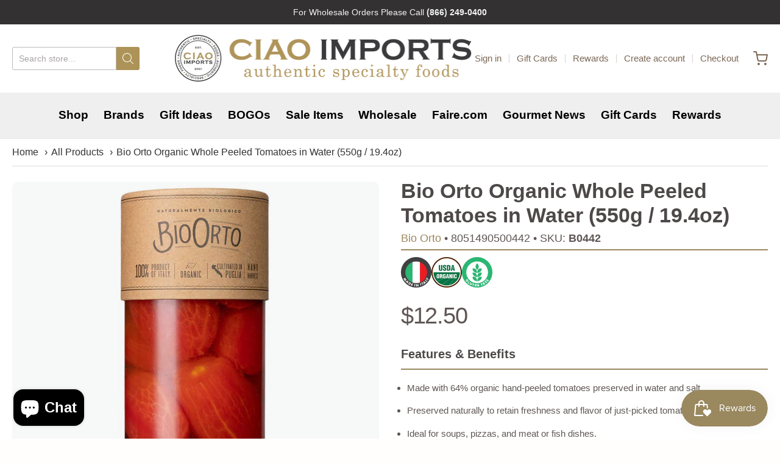

--- FILE ---
content_type: text/html; charset=utf-8
request_url: https://ciaoimports.com/collections/all/products/bioorto-organic-whole-peeled-tomatoes-in-water
body_size: 45020
content:
<!doctype html>














<!-- Proudly powered by Shopify - https://shopify.com -->

<html class="no-js product bio-orto-organic-whole-peeled-tomatoes-in-water-550g-19-4oz" lang="en">

  <head>

    <meta charset="utf-8">
<meta http-equiv="X-UA-Compatible" content="IE=edge,chrome=1">
<meta name="viewport" content="width=device-width, initial-scale=1">

<link rel="canonical" href="https://ciaoimports.com/products/bioorto-organic-whole-peeled-tomatoes-in-water">


  <link rel="shortcut icon" href="//ciaoimports.com/cdn/shop/files/190810_CiaoImports_Production_Circle_Logo_blk_32x32.png?v=1613544135" type="image/png">











<title>Bio Orto Organic Whole Peeled Tomatoes in Water (550g / 19.4oz) | Ciao Imports - Authentic Specialty Foods</title>




  <meta name="description" content="Bio Orto Organic Whole Peeled Tomatoes in Water capture the aroma and freshness of ripe Italian tomatoes. Peeled by hand and preserved in natural salted water, these tomatoes deliver a clean, authentic taste and soft texture ideal for a range of culinary applications. Each 550g (19.4oz) jar is a versatile pantry staple">


    <meta property="og:site_name" content="Ciao Imports - Authentic Specialty Foods">


  <meta property="og:type" content="product">
  <meta property="og:title" content="Bio Orto Organic Whole Peeled Tomatoes in Water (550g / 19.4oz)">
  <meta property="og:url" content="https://ciaoimports.com/products/bioorto-organic-whole-peeled-tomatoes-in-water">
  <meta property="og:description" content="Bio Orto Organic Whole Peeled Tomatoes in Water capture the aroma and freshness of ripe Italian tomatoes. Peeled by hand and preserved in natural salted water, these tomatoes deliver a clean, authentic taste and soft texture ideal for a range of culinary applications.

Each 550g (19.4oz) jar is a versatile pantry staple, perfect for making hearty soups, pizza sauces, or adding to fish and meat dishes. Free from preservatives and allergens, this product supports wholesome cooking with ingredients you can trust. Shelf-stable for 36 months and packed in Italy, these tomatoes bring classic Mediterranean flavor to every dish.">
  
    <meta property="og:image" content="http://ciaoimports.com/cdn/shop/products/bio-orto-organic-whole-peeled-tomatoes-in-water-550g-194oz-944341_1200x630.jpg?v=1702704985">
    <meta property="og:image:secure_url" content="https://ciaoimports.com/cdn/shop/products/bio-orto-organic-whole-peeled-tomatoes-in-water-550g-194oz-944341_1200x630.jpg?v=1702704985">
    <meta property="og:image:width" content="1200"/>
    <meta property="og:image:height" content="630"/>
  
  <meta property="og:price:amount" content="12.50">
  <meta property="og:price:currency" content="USD">



  <meta name="twitter:card" content="summary">





  <meta name="twitter:title" content="Bio Orto Organic Whole Peeled Tomatoes in Water (550g / 19.4oz)">
  <meta name="twitter:description" content="Bio Orto Organic Whole Peeled Tomatoes in Water capture the aroma and freshness of ripe Italian tomatoes. Peeled by hand and preserved in natural salted water, these tomatoes deliver a clean, authenti">
  <meta name="twitter:image" content="https://ciaoimports.com/cdn/shop/products/bio-orto-organic-whole-peeled-tomatoes-in-water-550g-194oz-944341_1200x630.jpg?v=1702704985">
  <meta name="twitter:image:width" content="1024">
  <meta name="twitter:image:height" content="1024">



    <link rel="preconnect" href="https://cdn.shopify.com" crossorigin>
    <link rel="preconnect" href="https://fonts.shopify.com" crossorigin>

    







<link rel="preload" as="font" href="" type="font/woff2" crossorigin="anonymous"/>


  <link rel="preload" as="font" href="" type="font/woff2" crossorigin="anonymous"/>



  <link rel="preload" as="font" href="" type="font/woff2" crossorigin="anonymous"/>



  <link rel="preload" as="font" href="" type="font/woff2" crossorigin="anonymous"/>










<link rel="preload" as="font" href="" type="font/woff2" crossorigin="anonymous"/>


  <link rel="preload" as="font" href="" type="font/woff2" crossorigin="anonymous"/>



  <link rel="preload" as="font" href="" type="font/woff2" crossorigin="anonymous"/>



  <link rel="preload" as="font" href="" type="font/woff2" crossorigin="anonymous"/>










<link rel="preload" as="font" href="" type="font/woff2" crossorigin="anonymous"/>


  <link rel="preload" as="font" href="" type="font/woff2" crossorigin="anonymous"/>



  <link rel="preload" as="font" href="" type="font/woff2" crossorigin="anonymous"/>



  <link rel="preload" as="font" href="" type="font/woff2" crossorigin="anonymous"/>


    <style data-shopify>
  :root {
    /* Content */

    --bg_header_color: #efefef;
    --color_header_text: #4e4949;
    --color_content_heading: #4e4949;
    --color_content_text: #5f5755;
    --color_content_text_light: #595757;
    --color_content_text_extra_light: rgba(89, 87, 87, 0.2);
    --color_content_link: #c0a58b;
    --color_content_link_hover: #7c6956;
    --color_content_line: #eae8e8;
    --bg_content_color: #ffffff;

    /* Button */
    --bg_content_button: #ad9357;
    --bg_content_button_hover: #84c841;
    --color_content_button_text: #ffffff;
    --color_content_button_text_hover: #ffffff;
    --bg_content_button_alpha_05: rgba(173, 147, 87, 0.05);

    /* Top Bar */
    --color_top_bar_text: #7c6956;
    --color_top_bar_link: #7c6956;
    --color_top_bar_link_hover: #c0a58b;
    --bg_top_bar_color: #ffffff;


    /*Main Menu */
    --color_main_menu_link: #333132;
    --color_main_menu_link_hover: #9a885f;
    --color_header_line: #4e4949;

    /* Typo */
    --typo_main_menu_dropdown_font_size: 18px;
    --typo_primary_line_height: 2;

    /* Footer */
    --color_footer_content_text: #ffffff;
    --color_footer_text: #aea8a8;
    --color_footer_link: #999493;
    --color_footer_link_hover: #ffffff;
    --color_footer_content_text_light: #aea8a8;
    --color_footer_content_link: #aea8a8;
    --color_footer_content_link_hover: #ffffff;
    --bg_footer_content_color: #494341;
    --color_footer_content_heading: #ffffff;
    --color_footer_content_line: #494341;
    --bg_footer_color: #302e2f;
    --color_footer_text_alpha_25: rgba(174, 168, 168, 0.25);


    /* Misc */
    --bg_sale_sticker_color: #84c841;
    --color_sale_sticker: #ffffff;
    --color_brand_link: #4e4949;


    /* Announcement */
    --color_announcement_bar_text: #f1f2f3;
    --bg_announcement_bar_color: #333132;

    /* Sticky Cart */
    --sticky_cart_text: #303030;
    --sticky_cart_background: #ffffff;
    --sticky_cart_text_hover: #636363;

    /* Custom */
    --bg_content_color_alpha_8: rgba(255, 255, 255, 0.8);
    --color_content_link_alpha_08: rgba(192, 165, 139, 0.08);
    --color_content_link_alpha_6: rgba(192, 165, 139, 0.6);
    --color_content_link_alpha_3: rgba(192, 165, 139, 0.3);
    --color_content_link_alpha_2: rgba(192, 165, 139, 0.2);

    /* SVGs */
    --color_content_text_select_alpha_5: url("data:image/svg+xml,%3Csvg xmlns='http://www.w3.org/2000/svg' width='12px' height='7px' fill='rgba(95, 87, 85, 0.5)'%3E%3Cpath d='M0.653526932,0.762448087 C0.292593974,0.341359636 0.455760956,0 1.00247329,0 L10.5044548,0 C11.3304216,0 11.5684948,0.503422737 11.0226426,1.14025025 L6.65352693,6.23755191 C6.29259397,6.65864036 5.71060753,6.66237545 5.34647307,6.23755191 L0.653526932,0.762448087 Z'%3E%3C/path%3E%3C/svg%3E");
    --color_content_text_select: url("data:image/svg+xml,%3Csvg xmlns='http://www.w3.org/2000/svg' width='12px' height='7px' fill='%235f5755'%3E%3Cpath d='M0.653526932,0.762448087 C0.292593974,0.341359636 0.455760956,0 1.00247329,0 L10.5044548,0 C11.3304216,0 11.5684948,0.503422737 11.0226426,1.14025025 L6.65352693,6.23755191 C6.29259397,6.65864036 5.71060753,6.66237545 5.34647307,6.23755191 L0.653526932,0.762448087 Z'%3E%3C/path%3E%3C/svg%3E");
    --color_footer_text_select_alpha_25: url("data:image/svg+xml,%3Csvg xmlns='http://www.w3.org/2000/svg' width='12px' height='7px' fill='rgba(174, 168, 168, 0.25)'%3E%3Cpath d='M0.653526932,0.762448087 C0.292593974,0.341359636 0.455760956,0 1.00247329,0 L10.5044548,0 C11.3304216,0 11.5684948,0.503422737 11.0226426,1.14025025 L6.65352693,6.23755191 C6.29259397,6.65864036 5.71060753,6.66237545 5.34647307,6.23755191 L0.653526932,0.762448087 Z'%3E%3C/path%3E%3C/svg%3E");
    --color_footer_text_select: url("data:image/svg+xml,%3Csvg xmlns='http://www.w3.org/2000/svg' width='12px' height='7px' fill='%23aea8a8'%3E%3Cpath d='M0.653526932,0.762448087 C0.292593974,0.341359636 0.455760956,0 1.00247329,0 L10.5044548,0 C11.3304216,0 11.5684948,0.503422737 11.0226426,1.14025025 L6.65352693,6.23755191 C6.29259397,6.65864036 5.71060753,6.66237545 5.34647307,6.23755191 L0.653526932,0.762448087 Z'%3E%3C/path%3E%3C/svg%3E");


    /* specific colors for Shop Pay Installments Banner */
    --payment-terms-background-color: #ffffff;
    /* End Shop Pay Installment Banner */

  }
</style>


    <style id="initial-css">
  *,::after,::before{box-sizing:border-box}
  html {
    box-sizing: border-box;
    height: 100%;
  }
  #loading {
    opacity: 1;
    visibility: visible;
    display: -webkit-box;
    display: -webkit-flex;
    display: -ms-flexbox;
    display: flex;
    -webkit-box-pack: center;
    -webkit-justify-content: center;
    -ms-flex-pack: center;
    justify-content: center;
    -webkit-box-align: center;
    -webkit-align-items: center;
    -ms-flex-align: center;
    align-items: center;
    position: fixed;
    top: 0;
    left: 0;
    width: 100% !important;
    height: 100% !important;
    z-index: 999999;
    background-color: #fff;
  }
  #loading .spinner {
    position: relative;
    width: 40px;
    height: 20px;
  }
  #loading .spinner:before,
  #loading .spinner:after {
    display: inline-block;
    content: "";
    position: absolute;
    left: 0;
    width: 50%;
    height: 100%;
    border-radius: 50%;
    -webkit-animation: spinner-move ease-in-out 0.5s infinite alternate,
      spinner-cover 1s infinite reverse;
    animation: spinner-move ease-in-out 0.5s infinite alternate,
      spinner-cover 1s infinite reverse;
  }
  #loading .spinner:before {
    background-color: var(--color_content_link);
    -webkit-animation-direction: alternate-reverse, normal;
    animation-direction: alternate-reverse, normal;
  }
  #loading .spinner:after {
    background-color: var(--color_content_link_hover);
  }
  @-webkit-keyframes spinner-move {
    to {
      left: 50%;
    }
  }
  @keyframes spinner-move {
    to {
      left: 50%;
    }
  }
  @-webkit-keyframes spinner-cover {
    0%,
    49.9% {
      z-index: 1;
    }
    50.1%,
    to {
      z-index: 0;
    }
  }
  @keyframes spinner-cover {
    0%,
    49.9% {
      z-index: 1;
    }
    50.1%,
    to {
      z-index: 0;
    }
  }

  #shopify-section-header, .shopify-section-group-header-group {
    border-bottom: 1px solid rgba(0,0,0,.08);
  }

  @media screen and (min-width: 640px) {
    .columns.medium-6:last-child {margin-right: 0;}
  }
  @media screen and (min-width: 1024px) {
    .columns.medium-6:last-child {margin-right: 0;}
  }
  /* NORMALIZE.CSS 8.0.1 */
html{line-height:1.15;-webkit-text-size-adjust:100%}body{margin:0}main{display:block}h1{font-size:2em;margin:.67em 0}hr{box-sizing:content-box;height:0;overflow:visible}pre{font-family:monospace,monospace;font-size:1em}a{background-color:transparent}abbr[title]{border-bottom:none;text-decoration:underline;text-decoration:underline dotted}b,strong{font-weight:bolder}code,kbd,samp{font-family:monospace,monospace;font-size:1em}small{font-size:80%}sub,sup{font-size:75%;line-height:0;position:relative;vertical-align:baseline}sub{bottom:-.25em}sup{top:-.5em}img{border-style:none}button,input,optgroup,select,textarea{font-family:inherit;font-size:100%;line-height:1.15;margin:0}button,input{overflow:visible}button,select{text-transform:none}[type=button],[type=reset],[type=submit],button{-webkit-appearance:button}[type=button]::-moz-focus-inner,[type=reset]::-moz-focus-inner,[type=submit]::-moz-focus-inner,button::-moz-focus-inner{border-style:none;padding:0}[type=button]:-moz-focusring,[type=reset]:-moz-focusring,[type=submit]:-moz-focusring,button:-moz-focusring{outline:1px dotted ButtonText}fieldset{padding:.35em .75em .625em}legend{box-sizing:border-box;color:inherit;display:table;max-width:100%;padding:0;white-space:normal}progress{vertical-align:baseline}textarea{overflow:auto}[type=checkbox],[type=radio]{box-sizing:border-box;padding:0}[type=number]::-webkit-inner-spin-button,[type=number]::-webkit-outer-spin-button{height:auto}[type=search]{-webkit-appearance:textfield;outline-offset:-2px}[type=search]::-webkit-search-decoration{-webkit-appearance:none}::-webkit-file-upload-button{-webkit-appearance:button;font:inherit}details{display:block}summary{display:list-item}template{display:none}[hidden]{display:none}
/* FLICKITY 2.2.1 */
.flickity-enabled{position:relative}.flickity-enabled:focus{outline:0}.flickity-viewport{overflow:hidden;position:relative;height:100%}.flickity-slider{position:absolute;width:100%;height:100%}.flickity-enabled.is-draggable{-webkit-tap-highlight-color:transparent;-webkit-user-select:none;-moz-user-select:none;-ms-user-select:none;user-select:none}.flickity-enabled.is-draggable .flickity-viewport{cursor:move;cursor:-webkit-grab;cursor:grab}.flickity-enabled.is-draggable .flickity-viewport.is-pointer-down{cursor:-webkit-grabbing;cursor:grabbing}.flickity-button{position:absolute;background:hsla(0,0%,100%,.75);border:none;color:#333}.flickity-button:hover{background:#fff;cursor:pointer}.flickity-button:focus{outline:0;box-shadow:0 0 0 5px #19f}.flickity-button:active{opacity:.6}.flickity-button:disabled{opacity:.3;cursor:auto;pointer-events:none}.flickity-button-icon{fill:currentColor}.flickity-prev-next-button{top:50%;width:44px;height:44px;border-radius:50%;transform:translateY(-50%)}.flickity-prev-next-button.previous{left:10px}.flickity-prev-next-button.next{right:10px}.flickity-rtl .flickity-prev-next-button.previous{left:auto;right:10px}.flickity-rtl .flickity-prev-next-button.next{right:auto;left:10px}.flickity-prev-next-button .flickity-button-icon{position:absolute;left:20%;top:20%;width:60%;height:60%}.flickity-page-dots{position:absolute;width:100%;bottom:-25px;padding:0;margin:0;list-style:none;text-align:center;line-height:1}.flickity-rtl .flickity-page-dots{direction:rtl}.flickity-page-dots .dot{display:inline-block;width:10px;height:10px;margin:0 8px;background:#333;border-radius:50%;opacity:.25;cursor:pointer}.flickity-page-dots .dot.is-selected{opacity:1}

  .secondary-media-types.image-container-position.aspect__square {
    height: 5.375rem;
  }
  /** Typeahead */
  .typeahead__container * {
      -webkit-box-sizing: border-box;
      box-sizing: border-box;
      outline: 0;
  }
  .typeahead__field {
    color: #555;
  }
  .typeahead__field {
      display: -webkit-box;
      display: -webkit-flex;
      display: -ms-flexbox;
      display: flex;
      position: relative;
      width: 100%;
  }
  .typeahead__query {
    position: relative;
    z-index: 2;
    width: 100%;
  }
  .typeahead__button, .typeahead__filter {
    z-index: 1;
  }
  .typeahead__field .typeahead__hint, .typeahead__field [contenteditable], .typeahead__field input, .typeahead__field textarea {
    display: block;
    width: 100%;
    line-height: 1.25;
    min-height: calc(.5rem * 2 + 1.25rem + 2px);
    padding: .5rem .75rem;
    background: #fff;
    border: 1px solid #ccc;
    border-radius: 2px 0 0 2px;
    -webkit-appearance: none;
    -moz-appearance: none;
    appearance: none;
    -webkit-box-sizing: border-box;
    box-sizing: border-box;
  }
  .typeahead__container button, .typeahead__container input {
    overflow: visible;
  }
  .typeahead__container button, .typeahead__container input, .typeahead__container optgroup, .typeahead__container select, .typeahead__container textarea {
    font: inherit;
    margin: 0;
  }
  [type=search] {
    -webkit-appearance: textfield;
   outline-offset: -2px;
  }
  .typeahead__container input {
    font: inherit;
  }
  .typeahead__container [type=submit], .typeahead__container button {
    -webkit-appearance: button;
  }
  .typeahead__container button {
    display: inline-block;
    margin-bottom: 0;
    text-align: center;
    -ms-touch-action: manipulation;
    touch-action: manipulation;
    cursor: pointer;
    background-color: #fff;
    border: 1px solid #ccc;
    line-height: 1.25;
    padding: .5rem .75rem;
    -webkit-user-select: none;
    -moz-user-select: none;
    -ms-user-select: none;
    user-select: none;
    color: #555;
  }
  .typeahead__container button {
    text-transform: none;
    font: inherit;
    vertical-align: middle;
    white-space: nowrap;
  }
  .typeahead__cancel-button {
    display: none;
    width: 37px;
    height: 40px;
    padding: 7px;
    font-size: 1.25rem;
    line-height: 1;
  }

  .shopify-payment-button__button--hidden {
    display: none!important
  }

  .pricing.lht {
    height: 29px;
  }
</style>


    <link rel="stylesheet" href="//ciaoimports.com/cdn/shop/t/13/assets/theme-vendor.css?v=8065581097027463061732053616" type="text/css" media="print" onload="this.media='all'">
    <link rel="stylesheet" href="//ciaoimports.com/cdn/shop/t/13/assets/theme.css?v=31357248668166340901744240680" type="text/css" media="all" onload="this.media='all'">
    <link rel="stylesheet" href="//ciaoimports.com/cdn/shop/t/13/assets/theme-custom.css?v=55457208546982085871744239884" type="text/css" media="print" onload="this.media='all'">
    <link rel="stylesheet" href="//ciaoimports.com/cdn/shop/t/13/assets/fonts.css?v=2995052029970938091759333619" type="text/css" media="print" onload="this.media='all'">

    <noscript>
      <link rel="stylesheet" href="//ciaoimports.com/cdn/shop/t/13/assets/theme-vendor.css?v=8065581097027463061732053616" type="text/css" media="all">
      <link rel="stylesheet" href="//ciaoimports.com/cdn/shop/t/13/assets/theme.css?v=31357248668166340901744240680" type="text/css" media="all">
      <link rel="stylesheet" href="//ciaoimports.com/cdn/shop/t/13/assets/fonts.css?v=2995052029970938091759333619" type="text/css" media="all">
    </noscript>

    <script>
  document.documentElement.className = document.documentElement.className.replace('no-js', 'js');
  window.addEventListener('DOMContentLoaded', (e) => {
    skupHideSpinner();
    skupSetViewPortForMobile();
  });

  function skupHideSpinner() {
    const loading = document.getElementById('loading');
    if (! loading) {
      return;
    }
    loading.style.opacity = '0';
    loading.style.visibility = 'hidden';
    setTimeout(function () {
      loading.style.display = 'none';
    }, 1000);
  }

  function skupSetViewPortForMobile() {
    /*(function ($) {
      var meta = $('head meta[name="viewport"]');
      $("input, select, textarea").on('touchstart', function() {
        meta.attr('content', 'width=device-width, initial-scale=1, user-scalable=0');
      });
      $("input, select, textarea").on('touchend', function() {
        setTimeout(function () {
          meta.attr('content', 'width=device-width, initial-scale=1, user-scalable=1');
        }, 100);
      });
    }(jQuery.noConflict()));*/
  }
</script>


    <script>
  window.lazySizesConfig = window.lazySizesConfig || {};
  lazySizesConfig.loadMode = 1;
  lazySizesConfig.loadHidden = false;
</script>
<script src="https://cdnjs.cloudflare.com/ajax/libs/lazysizes/4.0.1/plugins/respimg/ls.respimg.min.js" async="async"></script>
<script src="https://cdnjs.cloudflare.com/ajax/libs/lazysizes/4.0.1/plugins/rias/ls.rias.min.js" async="async"></script>
<script src="https://cdnjs.cloudflare.com/ajax/libs/lazysizes/4.0.1/plugins/parent-fit/ls.parent-fit.min.js" async="async"></script>
<script src="https://cdnjs.cloudflare.com/ajax/libs/lazysizes/4.0.1/plugins/bgset/ls.bgset.min.js" async="async"></script>
<script src="https://cdnjs.cloudflare.com/ajax/libs/lazysizes/4.0.1/lazysizes.min.js" async="async"></script>

    




















<script>
  window.Station || (window.Station = {
    App: {
      config: {
        mediumScreen: 640,
        largeScreen: 1024
      }
    },
    Theme: {
      givenName: "Providence",
      id: 143704064232,
      name: "Providence",
      version: "5.11.10",
      config: {
        search: {
          enableSuggestions: false,
          showVendor: true,
          showPrice: true,
          showUnavailableProducts: "hide",
          enterKeySubmit: true
        },
        product: {
          enableDeepLinking: true,
          enableHighlightAddWhenSale: true,
          enableLightbox: true,
          enableQtyLimit: false,
          enableSelectAnOption: false,
          enableSetVariantFromSecondary: true,
          lightboxImageSize: "master",
          primaryImageSize: "1024x1024",
          showPrimaryImageFirst: false
        },
        mediaQuery: {
          mediumUp: 'screen and (min-width: 768px)',
          small: 'screen and (max-width: 767px)',
        }
      },
      current: {
        article: null,
        cart: {"note":null,"attributes":{},"original_total_price":0,"total_price":0,"total_discount":0,"total_weight":0.0,"item_count":0,"items":[],"requires_shipping":false,"currency":"USD","items_subtotal_price":0,"cart_level_discount_applications":[],"checkout_charge_amount":0},
        collection: {"id":398580875496,"handle":"all","title":"All Products","updated_at":"2026-01-19T17:26:43-05:00","body_html":"","published_at":"2022-03-03T12:57:17-05:00","sort_order":"alpha-asc","template_suffix":"","disjunctive":false,"rules":[{"column":"variant_price","relation":"greater_than","condition":"0"},{"column":"title","relation":"not_equals","condition":"Specialty Food Gift Card"},{"column":"vendor","relation":"not_equals","condition":"Tartufi di Fassia"}],"published_scope":"global"},
        featured_media_id: 31092987789544,
        featuredImageID: 38523957510376,
        product: {"id":6082887811253,"title":"Bio Orto Organic Whole Peeled Tomatoes in Water (550g \/ 19.4oz)","handle":"bioorto-organic-whole-peeled-tomatoes-in-water","description":"\u003cp\u003eBio Orto Organic Whole Peeled Tomatoes in Water capture the aroma and freshness of ripe Italian tomatoes. Peeled by hand and preserved in natural salted water, these tomatoes deliver a clean, authentic taste and soft texture ideal for a range of culinary applications.\u003c\/p\u003e\n\n\u003cp\u003eEach 550g (19.4oz) jar is a versatile pantry staple, perfect for making hearty soups, pizza sauces, or adding to fish and meat dishes. Free from preservatives and allergens, this product supports wholesome cooking with ingredients you can trust. Shelf-stable for 36 months and packed in Italy, these tomatoes bring classic Mediterranean flavor to every dish.\u003c\/p\u003e","published_at":"2025-04-30T14:25:03-04:00","created_at":"2020-11-20T14:57:13-05:00","vendor":"Bio Orto","type":"Canned \u0026 Jarred Vegetables","tags":["Gluten-Free","Jarred Vegetables","Made in Italy","Organic","Quantity Discounts"],"price":1250,"price_min":1250,"price_max":1250,"available":true,"price_varies":false,"compare_at_price":null,"compare_at_price_min":0,"compare_at_price_max":0,"compare_at_price_varies":false,"variants":[{"id":37603577331893,"title":"Default Title","option1":"Default Title","option2":null,"option3":null,"sku":"BIO-ORTO:B0442","requires_shipping":true,"taxable":true,"featured_image":null,"available":true,"name":"Bio Orto Organic Whole Peeled Tomatoes in Water (550g \/ 19.4oz)","public_title":null,"options":["Default Title"],"price":1250,"weight":953,"compare_at_price":null,"inventory_management":"shopify","barcode":"8051490500442","requires_selling_plan":false,"selling_plan_allocations":[]}],"images":["\/\/ciaoimports.com\/cdn\/shop\/products\/bio-orto-organic-whole-peeled-tomatoes-in-water-550g-194oz-944341.jpg?v=1702704985","\/\/ciaoimports.com\/cdn\/shop\/products\/bio-orto-organic-whole-peeled-tomatoes-in-water-550g-194oz-bio-orto-8051490500442ciao-imports-authentic-specialty-foods-195876.jpg?v=1702704985","\/\/ciaoimports.com\/cdn\/shop\/products\/bio-orto-organic-whole-peeled-tomatoes-in-water-550g-194oz-bio-orto-8051490500442ciao-imports-authentic-specialty-foods-239115.jpg?v=1702704985","\/\/ciaoimports.com\/cdn\/shop\/products\/bio-orto-organic-whole-peeled-tomatoes-in-water-550g-194oz-798768.jpg?v=1702704985","\/\/ciaoimports.com\/cdn\/shop\/products\/bio-orto-organic-whole-peeled-tomatoes-in-water-550g-194oz-592508.jpg?v=1702704985","\/\/ciaoimports.com\/cdn\/shop\/products\/bio-orto-organic-whole-peeled-tomatoes-in-water-550g-194oz-836412.jpg?v=1702704985","\/\/ciaoimports.com\/cdn\/shop\/products\/bio-orto-organic-whole-peeled-tomatoes-in-water-550g-194oz-958309.jpg?v=1702704985","\/\/ciaoimports.com\/cdn\/shop\/products\/bio-orto-organic-whole-peeled-tomatoes-in-water-550g-194oz-179091.jpg?v=1702704985"],"featured_image":"\/\/ciaoimports.com\/cdn\/shop\/products\/bio-orto-organic-whole-peeled-tomatoes-in-water-550g-194oz-944341.jpg?v=1702704985","options":["Title"],"media":[{"alt":"A glass jar with a brown paper label displays Bio Orto Organic Whole Peeled Tomatoes in Water (550g), offering authentic Italian Mediterranean flavor. The label features the Bio Orto brand and product name.","id":31092987789544,"position":1,"preview_image":{"aspect_ratio":1.0,"height":1500,"width":1500,"src":"\/\/ciaoimports.com\/cdn\/shop\/products\/bio-orto-organic-whole-peeled-tomatoes-in-water-550g-194oz-944341.jpg?v=1702704985"},"aspect_ratio":1.0,"height":1500,"media_type":"image","src":"\/\/ciaoimports.com\/cdn\/shop\/products\/bio-orto-organic-whole-peeled-tomatoes-in-water-550g-194oz-944341.jpg?v=1702704985","width":1500},{"alt":"A freshly baked pizza topped with Bio Orto Organic Whole Peeled Tomatoes in Water, burrata cheese, olives, and basil offers an authentic Mediterranean flavor, served on a wooden board with plates and drinks.","id":35007782551784,"position":2,"preview_image":{"aspect_ratio":1.167,"height":750,"width":875,"src":"\/\/ciaoimports.com\/cdn\/shop\/products\/bio-orto-organic-whole-peeled-tomatoes-in-water-550g-194oz-bio-orto-8051490500442ciao-imports-authentic-specialty-foods-195876.jpg?v=1702704985"},"aspect_ratio":1.167,"height":750,"media_type":"image","src":"\/\/ciaoimports.com\/cdn\/shop\/products\/bio-orto-organic-whole-peeled-tomatoes-in-water-550g-194oz-bio-orto-8051490500442ciao-imports-authentic-specialty-foods-195876.jpg?v=1702704985","width":875},{"alt":"A gloved hand washes a Bio Orto Organic Whole Peeled Tomato in Water (550g\/19.4oz) above a sink of more Bio Orto tomatoes, preparing them for delicious Mediterranean-inspired dishes.","id":35007782584552,"position":3,"preview_image":{"aspect_ratio":1.167,"height":750,"width":875,"src":"\/\/ciaoimports.com\/cdn\/shop\/products\/bio-orto-organic-whole-peeled-tomatoes-in-water-550g-194oz-bio-orto-8051490500442ciao-imports-authentic-specialty-foods-239115.jpg?v=1702704985"},"aspect_ratio":1.167,"height":750,"media_type":"image","src":"\/\/ciaoimports.com\/cdn\/shop\/products\/bio-orto-organic-whole-peeled-tomatoes-in-water-550g-194oz-bio-orto-8051490500442ciao-imports-authentic-specialty-foods-239115.jpg?v=1702704985","width":875},{"alt":"A jar of Bio Orto Organic Whole Peeled Tomatoes in Water (550g \/ 19.4oz) stands on a rustic wood surface, showcasing premium Mediterranean Italian tomatoes with nutrition facts and organic certifications displayed nearby.","id":31092987822312,"position":4,"preview_image":{"aspect_ratio":1.0,"height":1500,"width":1500,"src":"\/\/ciaoimports.com\/cdn\/shop\/products\/bio-orto-organic-whole-peeled-tomatoes-in-water-550g-194oz-798768.jpg?v=1702704985"},"aspect_ratio":1.0,"height":1500,"media_type":"image","src":"\/\/ciaoimports.com\/cdn\/shop\/products\/bio-orto-organic-whole-peeled-tomatoes-in-water-550g-194oz-798768.jpg?v=1702704985","width":1500},{"alt":"A collage features Bio Orto Organic Whole Peeled Tomatoes in Water (550g), labeled as hand-harvested in Italy, with workers picking ripe tomatoes and placing them into crates.","id":31092987855080,"position":5,"preview_image":{"aspect_ratio":1.0,"height":1500,"width":1500,"src":"\/\/ciaoimports.com\/cdn\/shop\/products\/bio-orto-organic-whole-peeled-tomatoes-in-water-550g-194oz-592508.jpg?v=1702704985"},"aspect_ratio":1.0,"height":1500,"media_type":"image","src":"\/\/ciaoimports.com\/cdn\/shop\/products\/bio-orto-organic-whole-peeled-tomatoes-in-water-550g-194oz-592508.jpg?v=1702704985","width":1500},{"alt":"Close-up of Bio Orto jars with brown paper labels and lids, including Bio Orto Organic Whole Peeled Tomatoes in Water (550g), emphasizing handmade and organic Italian production.","id":31092987887848,"position":6,"preview_image":{"aspect_ratio":1.0,"height":1500,"width":1500,"src":"\/\/ciaoimports.com\/cdn\/shop\/products\/bio-orto-organic-whole-peeled-tomatoes-in-water-550g-194oz-836412.jpg?v=1702704985"},"aspect_ratio":1.0,"height":1500,"media_type":"image","src":"\/\/ciaoimports.com\/cdn\/shop\/products\/bio-orto-organic-whole-peeled-tomatoes-in-water-550g-194oz-836412.jpg?v=1702704985","width":1500},{"alt":"Under a bright sunrise sky, lush fields grow the Bio Orto Organic Whole Peeled Tomatoes in Water (550g), healthy, nutritious, and full of Mediterranean flavor—true to the family tradition behind every Bio Orto product.","id":31092987920616,"position":7,"preview_image":{"aspect_ratio":1.0,"height":1500,"width":1500,"src":"\/\/ciaoimports.com\/cdn\/shop\/products\/bio-orto-organic-whole-peeled-tomatoes-in-water-550g-194oz-958309.jpg?v=1702704985"},"aspect_ratio":1.0,"height":1500,"media_type":"image","src":"\/\/ciaoimports.com\/cdn\/shop\/products\/bio-orto-organic-whole-peeled-tomatoes-in-water-550g-194oz-958309.jpg?v=1702704985","width":1500},{"alt":"A woman in a green shirt, cap, and blue gloves stands in a field holding a box of Bio Orto Organic Whole Peeled Tomatoes in Water (550g). She smiles, with trees and another worker visible in the background.","id":31092987953384,"position":8,"preview_image":{"aspect_ratio":1.0,"height":1500,"width":1500,"src":"\/\/ciaoimports.com\/cdn\/shop\/products\/bio-orto-organic-whole-peeled-tomatoes-in-water-550g-194oz-179091.jpg?v=1702704985"},"aspect_ratio":1.0,"height":1500,"media_type":"image","src":"\/\/ciaoimports.com\/cdn\/shop\/products\/bio-orto-organic-whole-peeled-tomatoes-in-water-550g-194oz-179091.jpg?v=1702704985","width":1500},{"alt":null,"id":33474653454568,"position":9,"preview_image":{"aspect_ratio":1.333,"height":360,"width":480,"src":"\/\/ciaoimports.com\/cdn\/shop\/files\/preview_images\/hqdefault_7d57f598-782f-42a7-991e-cc73fb70bc03.jpg?v=1685553704"},"aspect_ratio":1.77,"external_id":"C8dYIyRjAsw","host":"youtube","media_type":"external_video"}],"requires_selling_plan":false,"selling_plan_groups":[],"content":"\u003cp\u003eBio Orto Organic Whole Peeled Tomatoes in Water capture the aroma and freshness of ripe Italian tomatoes. Peeled by hand and preserved in natural salted water, these tomatoes deliver a clean, authentic taste and soft texture ideal for a range of culinary applications.\u003c\/p\u003e\n\n\u003cp\u003eEach 550g (19.4oz) jar is a versatile pantry staple, perfect for making hearty soups, pizza sauces, or adding to fish and meat dishes. Free from preservatives and allergens, this product supports wholesome cooking with ingredients you can trust. Shelf-stable for 36 months and packed in Italy, these tomatoes bring classic Mediterranean flavor to every dish.\u003c\/p\u003e"},
        template: "product",
        templateType: "product",
        variant: {"id":37603577331893,"title":"Default Title","option1":"Default Title","option2":null,"option3":null,"sku":"BIO-ORTO:B0442","requires_shipping":true,"taxable":true,"featured_image":null,"available":true,"name":"Bio Orto Organic Whole Peeled Tomatoes in Water (550g \/ 19.4oz)","public_title":null,"options":["Default Title"],"price":1250,"weight":953,"compare_at_price":null,"inventory_management":"shopify","barcode":"8051490500442","requires_selling_plan":false,"selling_plan_allocations":[]},
        players: {
          youtube: {},
          vimeo: {}
        }
      },
      customerLoggedIn: false,
      shop: {
        collectionsCount: 64,
        currency: "USD",
        domain: "ciaoimports.com",
        locale: "en",
        moneyFormat: "${{amount}}",
        moneyWithCurrencyFormat: "${{amount}}",
        name: "Ciao Imports - Authentic Specialty Foods",
        productsCount: 263,
        url: "https:\/\/ciaoimports.com",
        
        root: "\/"
      },
      routes: {
        predictive_search_url: '/search/suggest'
      },
      i18n: {
        search: {
          suggestions: {
            products: "Products",
            collections: "Collections",
            pages: "Pages",
            articles: "Articles",
          },
          results: {
            show: "Show all results for",
            none: "No results found for"
          }
        },
        cart: {
          itemCount: {
            zero: "0 items",
            one: "1 item",
            other: "{{ count }} items"
          },
          notification: {
            productAdded: "{{ product_title }} has been added to your cart. {{ view_cart_link }}",
            viewCartLink: "View Cart"
          }
        },
        map: {
          errors: {
            addressError: "Error looking up that address",
            addressNoResults: "No results for that address",
            addressQueryLimitHTML: "You have exceeded the Google API usage limit. Consider upgrading to a \u003ca href=\"https:\/\/developers.google.com\/maps\/premium\/usage-limits\"\u003ePremium Plan\u003c\/a\u003e.",
            authErrorHTML: "There was a problem authenticating your Google Maps API Key"
          }
        },
        product: {
          addToCart: "Add to Cart",
          soldOut: "Sold Out",
          unavailable: "Unavailable",
          onSale: "Sale!",
          regularPrice: "Regular price",
          unitPrice: "per",
          unitPriceSeparator: "per"
        },
        a11y: {
          close: "Close"
        }
      }
    }
  });
  window.Station.Theme.current.inventory || (window.Station.Theme.current.inventory = {37603577331893: {
        policy: "deny",
        quantity: 97
      }
});
</script>


    <script type="text/javascript" src="//ciaoimports.com/cdn/shop/t/13/assets/theme-vendor.js?v=115272055657488956361732053602" defer="defer"></script>

    <script type="text/javascript" src="/services/javascripts/currencies.js" defer="defer"></script>
    <script type="text/javascript" src="//ciaoimports.com/cdn/shop/t/13/assets/jquery.currencies.min.js?v=60353433255631663501732053602" defer="defer"></script>
    <script type="text/javascript" src="//ciaoimports.com/cdn/shop/t/13/assets/theme.js?v=54387829794081293931732053602" defer="defer"></script>
    <script type="text/javascript" src="//ciaoimports.com/cdn/shop/t/13/assets/theme-custom.js?v=2786494405936754481732053602" defer="defer"></script>

    <script>window.performance && window.performance.mark && window.performance.mark('shopify.content_for_header.start');</script><meta name="google-site-verification" content="pU4yoU89WMED9PP8EeHQVtSTQbIA39Nc5FFPQYcMR4A">
<meta name="facebook-domain-verification" content="tmn5loc1fkmqyctft2ijyweeanbb7h">
<meta name="facebook-domain-verification" content="3ybs0f2uelss1q7e2i4f61rao8cvin">
<meta id="shopify-digital-wallet" name="shopify-digital-wallet" content="/40716730525/digital_wallets/dialog">
<meta name="shopify-checkout-api-token" content="1297e2f69e390ff274851ac23898d4d4">
<meta id="in-context-paypal-metadata" data-shop-id="40716730525" data-venmo-supported="false" data-environment="production" data-locale="en_US" data-paypal-v4="true" data-currency="USD">
<link rel="alternate" type="application/json+oembed" href="https://ciaoimports.com/products/bioorto-organic-whole-peeled-tomatoes-in-water.oembed">
<script async="async" src="/checkouts/internal/preloads.js?locale=en-US"></script>
<link rel="preconnect" href="https://shop.app" crossorigin="anonymous">
<script async="async" src="https://shop.app/checkouts/internal/preloads.js?locale=en-US&shop_id=40716730525" crossorigin="anonymous"></script>
<script id="apple-pay-shop-capabilities" type="application/json">{"shopId":40716730525,"countryCode":"US","currencyCode":"USD","merchantCapabilities":["supports3DS"],"merchantId":"gid:\/\/shopify\/Shop\/40716730525","merchantName":"Ciao Imports - Authentic Specialty Foods","requiredBillingContactFields":["postalAddress","email","phone"],"requiredShippingContactFields":["postalAddress","email","phone"],"shippingType":"shipping","supportedNetworks":["visa","masterCard","amex","discover","elo","jcb"],"total":{"type":"pending","label":"Ciao Imports - Authentic Specialty Foods","amount":"1.00"},"shopifyPaymentsEnabled":true,"supportsSubscriptions":true}</script>
<script id="shopify-features" type="application/json">{"accessToken":"1297e2f69e390ff274851ac23898d4d4","betas":["rich-media-storefront-analytics"],"domain":"ciaoimports.com","predictiveSearch":true,"shopId":40716730525,"locale":"en"}</script>
<script>var Shopify = Shopify || {};
Shopify.shop = "ciao-imports-authentic-specialty-foods.myshopify.com";
Shopify.locale = "en";
Shopify.currency = {"active":"USD","rate":"1.0"};
Shopify.country = "US";
Shopify.theme = {"name":"Providence","id":143704064232,"schema_name":"Providence","schema_version":"6.0.3","theme_store_id":587,"role":"main"};
Shopify.theme.handle = "null";
Shopify.theme.style = {"id":null,"handle":null};
Shopify.cdnHost = "ciaoimports.com/cdn";
Shopify.routes = Shopify.routes || {};
Shopify.routes.root = "/";</script>
<script type="module">!function(o){(o.Shopify=o.Shopify||{}).modules=!0}(window);</script>
<script>!function(o){function n(){var o=[];function n(){o.push(Array.prototype.slice.apply(arguments))}return n.q=o,n}var t=o.Shopify=o.Shopify||{};t.loadFeatures=n(),t.autoloadFeatures=n()}(window);</script>
<script>
  window.ShopifyPay = window.ShopifyPay || {};
  window.ShopifyPay.apiHost = "shop.app\/pay";
  window.ShopifyPay.redirectState = null;
</script>
<script id="shop-js-analytics" type="application/json">{"pageType":"product"}</script>
<script defer="defer" async type="module" src="//ciaoimports.com/cdn/shopifycloud/shop-js/modules/v2/client.init-shop-cart-sync_BApSsMSl.en.esm.js"></script>
<script defer="defer" async type="module" src="//ciaoimports.com/cdn/shopifycloud/shop-js/modules/v2/chunk.common_CBoos6YZ.esm.js"></script>
<script type="module">
  await import("//ciaoimports.com/cdn/shopifycloud/shop-js/modules/v2/client.init-shop-cart-sync_BApSsMSl.en.esm.js");
await import("//ciaoimports.com/cdn/shopifycloud/shop-js/modules/v2/chunk.common_CBoos6YZ.esm.js");

  window.Shopify.SignInWithShop?.initShopCartSync?.({"fedCMEnabled":true,"windoidEnabled":true});

</script>
<script defer="defer" async type="module" src="//ciaoimports.com/cdn/shopifycloud/shop-js/modules/v2/client.payment-terms_BHOWV7U_.en.esm.js"></script>
<script defer="defer" async type="module" src="//ciaoimports.com/cdn/shopifycloud/shop-js/modules/v2/chunk.common_CBoos6YZ.esm.js"></script>
<script defer="defer" async type="module" src="//ciaoimports.com/cdn/shopifycloud/shop-js/modules/v2/chunk.modal_Bu1hFZFC.esm.js"></script>
<script type="module">
  await import("//ciaoimports.com/cdn/shopifycloud/shop-js/modules/v2/client.payment-terms_BHOWV7U_.en.esm.js");
await import("//ciaoimports.com/cdn/shopifycloud/shop-js/modules/v2/chunk.common_CBoos6YZ.esm.js");
await import("//ciaoimports.com/cdn/shopifycloud/shop-js/modules/v2/chunk.modal_Bu1hFZFC.esm.js");

  
</script>
<script>
  window.Shopify = window.Shopify || {};
  if (!window.Shopify.featureAssets) window.Shopify.featureAssets = {};
  window.Shopify.featureAssets['shop-js'] = {"shop-cart-sync":["modules/v2/client.shop-cart-sync_DJczDl9f.en.esm.js","modules/v2/chunk.common_CBoos6YZ.esm.js"],"init-fed-cm":["modules/v2/client.init-fed-cm_BzwGC0Wi.en.esm.js","modules/v2/chunk.common_CBoos6YZ.esm.js"],"init-windoid":["modules/v2/client.init-windoid_BS26ThXS.en.esm.js","modules/v2/chunk.common_CBoos6YZ.esm.js"],"shop-cash-offers":["modules/v2/client.shop-cash-offers_DthCPNIO.en.esm.js","modules/v2/chunk.common_CBoos6YZ.esm.js","modules/v2/chunk.modal_Bu1hFZFC.esm.js"],"shop-button":["modules/v2/client.shop-button_D_JX508o.en.esm.js","modules/v2/chunk.common_CBoos6YZ.esm.js"],"init-shop-email-lookup-coordinator":["modules/v2/client.init-shop-email-lookup-coordinator_DFwWcvrS.en.esm.js","modules/v2/chunk.common_CBoos6YZ.esm.js"],"shop-toast-manager":["modules/v2/client.shop-toast-manager_tEhgP2F9.en.esm.js","modules/v2/chunk.common_CBoos6YZ.esm.js"],"shop-login-button":["modules/v2/client.shop-login-button_DwLgFT0K.en.esm.js","modules/v2/chunk.common_CBoos6YZ.esm.js","modules/v2/chunk.modal_Bu1hFZFC.esm.js"],"avatar":["modules/v2/client.avatar_BTnouDA3.en.esm.js"],"init-shop-cart-sync":["modules/v2/client.init-shop-cart-sync_BApSsMSl.en.esm.js","modules/v2/chunk.common_CBoos6YZ.esm.js"],"pay-button":["modules/v2/client.pay-button_BuNmcIr_.en.esm.js","modules/v2/chunk.common_CBoos6YZ.esm.js"],"init-shop-for-new-customer-accounts":["modules/v2/client.init-shop-for-new-customer-accounts_DrjXSI53.en.esm.js","modules/v2/client.shop-login-button_DwLgFT0K.en.esm.js","modules/v2/chunk.common_CBoos6YZ.esm.js","modules/v2/chunk.modal_Bu1hFZFC.esm.js"],"init-customer-accounts-sign-up":["modules/v2/client.init-customer-accounts-sign-up_TlVCiykN.en.esm.js","modules/v2/client.shop-login-button_DwLgFT0K.en.esm.js","modules/v2/chunk.common_CBoos6YZ.esm.js","modules/v2/chunk.modal_Bu1hFZFC.esm.js"],"shop-follow-button":["modules/v2/client.shop-follow-button_C5D3XtBb.en.esm.js","modules/v2/chunk.common_CBoos6YZ.esm.js","modules/v2/chunk.modal_Bu1hFZFC.esm.js"],"checkout-modal":["modules/v2/client.checkout-modal_8TC_1FUY.en.esm.js","modules/v2/chunk.common_CBoos6YZ.esm.js","modules/v2/chunk.modal_Bu1hFZFC.esm.js"],"init-customer-accounts":["modules/v2/client.init-customer-accounts_C0Oh2ljF.en.esm.js","modules/v2/client.shop-login-button_DwLgFT0K.en.esm.js","modules/v2/chunk.common_CBoos6YZ.esm.js","modules/v2/chunk.modal_Bu1hFZFC.esm.js"],"lead-capture":["modules/v2/client.lead-capture_Cq0gfm7I.en.esm.js","modules/v2/chunk.common_CBoos6YZ.esm.js","modules/v2/chunk.modal_Bu1hFZFC.esm.js"],"shop-login":["modules/v2/client.shop-login_BmtnoEUo.en.esm.js","modules/v2/chunk.common_CBoos6YZ.esm.js","modules/v2/chunk.modal_Bu1hFZFC.esm.js"],"payment-terms":["modules/v2/client.payment-terms_BHOWV7U_.en.esm.js","modules/v2/chunk.common_CBoos6YZ.esm.js","modules/v2/chunk.modal_Bu1hFZFC.esm.js"]};
</script>
<script>(function() {
  var isLoaded = false;
  function asyncLoad() {
    if (isLoaded) return;
    isLoaded = true;
    var urls = ["https:\/\/image-optimizer.salessquad.co.uk\/scripts\/tiny_img_not_found_notifier_b87041f19b77b116ff5051939408b303.js?shop=ciao-imports-authentic-specialty-foods.myshopify.com","https:\/\/cdn-widgetsrepository.yotpo.com\/v1\/loader\/P8Du5Vqtb7rvsaE4wyGxHFugWJexyT2RHKe32Z4o?shop=ciao-imports-authentic-specialty-foods.myshopify.com","https:\/\/js.smile.io\/v1\/smile-shopify.js?shop=ciao-imports-authentic-specialty-foods.myshopify.com","https:\/\/bundle.conversionbear.com\/script?app=bundle\u0026shop=ciao-imports-authentic-specialty-foods.myshopify.com","https:\/\/cdn-app.cart-bot.net\/public\/js\/append.js?shop=ciao-imports-authentic-specialty-foods.myshopify.com","https:\/\/static2.rapidsearch.dev\/resultpage.js?shop=ciao-imports-authentic-specialty-foods.myshopify.com"];
    for (var i = 0; i < urls.length; i++) {
      var s = document.createElement('script');
      s.type = 'text/javascript';
      s.async = true;
      s.src = urls[i];
      var x = document.getElementsByTagName('script')[0];
      x.parentNode.insertBefore(s, x);
    }
  };
  if(window.attachEvent) {
    window.attachEvent('onload', asyncLoad);
  } else {
    window.addEventListener('load', asyncLoad, false);
  }
})();</script>
<script id="__st">var __st={"a":40716730525,"offset":-18000,"reqid":"0b1bddbb-8887-42b5-8a82-c7ca23e79c02-1768863031","pageurl":"ciaoimports.com\/collections\/all\/products\/bioorto-organic-whole-peeled-tomatoes-in-water","u":"af35c404f7ec","p":"product","rtyp":"product","rid":6082887811253};</script>
<script>window.ShopifyPaypalV4VisibilityTracking = true;</script>
<script id="captcha-bootstrap">!function(){'use strict';const t='contact',e='account',n='new_comment',o=[[t,t],['blogs',n],['comments',n],[t,'customer']],c=[[e,'customer_login'],[e,'guest_login'],[e,'recover_customer_password'],[e,'create_customer']],r=t=>t.map((([t,e])=>`form[action*='/${t}']:not([data-nocaptcha='true']) input[name='form_type'][value='${e}']`)).join(','),a=t=>()=>t?[...document.querySelectorAll(t)].map((t=>t.form)):[];function s(){const t=[...o],e=r(t);return a(e)}const i='password',u='form_key',d=['recaptcha-v3-token','g-recaptcha-response','h-captcha-response',i],f=()=>{try{return window.sessionStorage}catch{return}},m='__shopify_v',_=t=>t.elements[u];function p(t,e,n=!1){try{const o=window.sessionStorage,c=JSON.parse(o.getItem(e)),{data:r}=function(t){const{data:e,action:n}=t;return t[m]||n?{data:e,action:n}:{data:t,action:n}}(c);for(const[e,n]of Object.entries(r))t.elements[e]&&(t.elements[e].value=n);n&&o.removeItem(e)}catch(o){console.error('form repopulation failed',{error:o})}}const l='form_type',E='cptcha';function T(t){t.dataset[E]=!0}const w=window,h=w.document,L='Shopify',v='ce_forms',y='captcha';let A=!1;((t,e)=>{const n=(g='f06e6c50-85a8-45c8-87d0-21a2b65856fe',I='https://cdn.shopify.com/shopifycloud/storefront-forms-hcaptcha/ce_storefront_forms_captcha_hcaptcha.v1.5.2.iife.js',D={infoText:'Protected by hCaptcha',privacyText:'Privacy',termsText:'Terms'},(t,e,n)=>{const o=w[L][v],c=o.bindForm;if(c)return c(t,g,e,D).then(n);var r;o.q.push([[t,g,e,D],n]),r=I,A||(h.body.append(Object.assign(h.createElement('script'),{id:'captcha-provider',async:!0,src:r})),A=!0)});var g,I,D;w[L]=w[L]||{},w[L][v]=w[L][v]||{},w[L][v].q=[],w[L][y]=w[L][y]||{},w[L][y].protect=function(t,e){n(t,void 0,e),T(t)},Object.freeze(w[L][y]),function(t,e,n,w,h,L){const[v,y,A,g]=function(t,e,n){const i=e?o:[],u=t?c:[],d=[...i,...u],f=r(d),m=r(i),_=r(d.filter((([t,e])=>n.includes(e))));return[a(f),a(m),a(_),s()]}(w,h,L),I=t=>{const e=t.target;return e instanceof HTMLFormElement?e:e&&e.form},D=t=>v().includes(t);t.addEventListener('submit',(t=>{const e=I(t);if(!e)return;const n=D(e)&&!e.dataset.hcaptchaBound&&!e.dataset.recaptchaBound,o=_(e),c=g().includes(e)&&(!o||!o.value);(n||c)&&t.preventDefault(),c&&!n&&(function(t){try{if(!f())return;!function(t){const e=f();if(!e)return;const n=_(t);if(!n)return;const o=n.value;o&&e.removeItem(o)}(t);const e=Array.from(Array(32),(()=>Math.random().toString(36)[2])).join('');!function(t,e){_(t)||t.append(Object.assign(document.createElement('input'),{type:'hidden',name:u})),t.elements[u].value=e}(t,e),function(t,e){const n=f();if(!n)return;const o=[...t.querySelectorAll(`input[type='${i}']`)].map((({name:t})=>t)),c=[...d,...o],r={};for(const[a,s]of new FormData(t).entries())c.includes(a)||(r[a]=s);n.setItem(e,JSON.stringify({[m]:1,action:t.action,data:r}))}(t,e)}catch(e){console.error('failed to persist form',e)}}(e),e.submit())}));const S=(t,e)=>{t&&!t.dataset[E]&&(n(t,e.some((e=>e===t))),T(t))};for(const o of['focusin','change'])t.addEventListener(o,(t=>{const e=I(t);D(e)&&S(e,y())}));const B=e.get('form_key'),M=e.get(l),P=B&&M;t.addEventListener('DOMContentLoaded',(()=>{const t=y();if(P)for(const e of t)e.elements[l].value===M&&p(e,B);[...new Set([...A(),...v().filter((t=>'true'===t.dataset.shopifyCaptcha))])].forEach((e=>S(e,t)))}))}(h,new URLSearchParams(w.location.search),n,t,e,['guest_login'])})(!0,!0)}();</script>
<script integrity="sha256-4kQ18oKyAcykRKYeNunJcIwy7WH5gtpwJnB7kiuLZ1E=" data-source-attribution="shopify.loadfeatures" defer="defer" src="//ciaoimports.com/cdn/shopifycloud/storefront/assets/storefront/load_feature-a0a9edcb.js" crossorigin="anonymous"></script>
<script crossorigin="anonymous" defer="defer" src="//ciaoimports.com/cdn/shopifycloud/storefront/assets/shopify_pay/storefront-65b4c6d7.js?v=20250812"></script>
<script data-source-attribution="shopify.dynamic_checkout.dynamic.init">var Shopify=Shopify||{};Shopify.PaymentButton=Shopify.PaymentButton||{isStorefrontPortableWallets:!0,init:function(){window.Shopify.PaymentButton.init=function(){};var t=document.createElement("script");t.src="https://ciaoimports.com/cdn/shopifycloud/portable-wallets/latest/portable-wallets.en.js",t.type="module",document.head.appendChild(t)}};
</script>
<script data-source-attribution="shopify.dynamic_checkout.buyer_consent">
  function portableWalletsHideBuyerConsent(e){var t=document.getElementById("shopify-buyer-consent"),n=document.getElementById("shopify-subscription-policy-button");t&&n&&(t.classList.add("hidden"),t.setAttribute("aria-hidden","true"),n.removeEventListener("click",e))}function portableWalletsShowBuyerConsent(e){var t=document.getElementById("shopify-buyer-consent"),n=document.getElementById("shopify-subscription-policy-button");t&&n&&(t.classList.remove("hidden"),t.removeAttribute("aria-hidden"),n.addEventListener("click",e))}window.Shopify?.PaymentButton&&(window.Shopify.PaymentButton.hideBuyerConsent=portableWalletsHideBuyerConsent,window.Shopify.PaymentButton.showBuyerConsent=portableWalletsShowBuyerConsent);
</script>
<script data-source-attribution="shopify.dynamic_checkout.cart.bootstrap">document.addEventListener("DOMContentLoaded",(function(){function t(){return document.querySelector("shopify-accelerated-checkout-cart, shopify-accelerated-checkout")}if(t())Shopify.PaymentButton.init();else{new MutationObserver((function(e,n){t()&&(Shopify.PaymentButton.init(),n.disconnect())})).observe(document.body,{childList:!0,subtree:!0})}}));
</script>
<link id="shopify-accelerated-checkout-styles" rel="stylesheet" media="screen" href="https://ciaoimports.com/cdn/shopifycloud/portable-wallets/latest/accelerated-checkout-backwards-compat.css" crossorigin="anonymous">
<style id="shopify-accelerated-checkout-cart">
        #shopify-buyer-consent {
  margin-top: 1em;
  display: inline-block;
  width: 100%;
}

#shopify-buyer-consent.hidden {
  display: none;
}

#shopify-subscription-policy-button {
  background: none;
  border: none;
  padding: 0;
  text-decoration: underline;
  font-size: inherit;
  cursor: pointer;
}

#shopify-subscription-policy-button::before {
  box-shadow: none;
}

      </style>
<script id="sections-script" data-sections="product-recommendations" defer="defer" src="//ciaoimports.com/cdn/shop/t/13/compiled_assets/scripts.js?v=5556"></script>
<script>window.performance && window.performance.mark && window.performance.mark('shopify.content_for_header.end');</script>
    


  <script type="text/javascript">
    window.RapidSearchAdmin = false;
  </script>


<!-- BEGIN app block: shopify://apps/yotpo-product-reviews/blocks/settings/eb7dfd7d-db44-4334-bc49-c893b51b36cf -->


  <script type="text/javascript" src="https://cdn-widgetsrepository.yotpo.com/v1/loader/P8Du5Vqtb7rvsaE4wyGxHFugWJexyT2RHKe32Z4o?languageCode=en" async></script>



  
<!-- END app block --><!-- BEGIN app block: shopify://apps/nabu-for-google-pixel/blocks/script-block/1bff1da5-e804-4d5d-ad9c-7c3540bdf531 --><script async src="https://storage.googleapis.com/adnabu-shopify/app-embed-block/adwords-pixel/ciao-imports-authentic-specialty-foods.myshopify.com.min.js"></script>

<!-- END app block --><!-- BEGIN app block: shopify://apps/yotpo-product-reviews/blocks/reviews_tab/eb7dfd7d-db44-4334-bc49-c893b51b36cf -->



<!-- END app block --><!-- BEGIN app block: shopify://apps/slider-revolution/blocks/app-embed/d2c2325b-ecb9-42b8-a0b0-ca2ffb6e3203 -->

<script type="text/javascript">
  window.rev_app_ext_url = "https://cdn.shopify.com/extensions/019afd9e-3fcb-7a7f-8e1d-d8f60b2215c0/revolution-87/assets/";
</script>












  <style>
    @font-face {
      font-family: 'revicons';
      src: url("//ciaoimports.com/cdn/shop/files/revicons.eot?v=4109916476403883456");
      src: url("//ciaoimports.com/cdn/shop/files/revicons.eot?v=4109916476403883456?#iefix") format('embedded-opentype')
      , url("//ciaoimports.com/cdn/shop/files/revicons.woff?v=7507576898513114467") format('woff')
      , url("//ciaoimports.com/cdn/shop/files/revicons.ttf?v=12260964391516048627") format('truetype');
      font-weight: normal;
      font-style: normal;
      font-display: swap;
    }

    
      @font-face {
        font-family: 'FontAwesome';
        src: url("//ciaoimports.com/cdn/shop/files/fontawesome-webfont.eot?v=8875233917957101606");
        src: url("//ciaoimports.com/cdn/shop/files/fontawesome-webfont.eot?v=8875233917957101606?#iefix&v=4.7.0") format('embedded-opentype')
        , url("//ciaoimports.com/cdn/shop/files/fontawesome-webfont.woff2?v=3220704584577503426") format('woff2')
        , url("//ciaoimports.com/cdn/shop/files/fontawesome-webfont.woff?v=15893192941837955428") format('woff')
        , url("//ciaoimports.com/cdn/shop/files/fontawesome-webfont.ttf?v=5792698387503786636") format('truetype');
        font-weight: normal;
        font-style: normal;
        font-display: swap;
      }
    

    
      @font-face {
        font-family: 'Pe-icon-7-stroke';
        src: url("//ciaoimports.com/cdn/shop/files/Pe-icon-7-stroke.eot?v=7904029696526050060");
        src: url("//ciaoimports.com/cdn/shop/files/Pe-icon-7-stroke.eot?v=7904029696526050060") format('embedded-opentype')
        , url("//ciaoimports.com/cdn/shop/files/Pe-icon-7-stroke.woff?v=13071195841160319438") format('woff')
        , url("//ciaoimports.com/cdn/shop/files/Pe-icon-7-stroke.ttf?v=18264464668537489075") format('truetype');
        font-weight: normal;
        font-style: normal;
      }
    

  </style>

  
    <link
      rel='stylesheet'
      type="text/css"
      href="https://cdn.shopify.com/extensions/019afd9e-3fcb-7a7f-8e1d-d8f60b2215c0/revolution-87/assets/font-awesome.css"
      media='all' />
  

  
    <link
      rel='stylesheet'
      type="text/css"
      href="https://cdn.shopify.com/extensions/019afd9e-3fcb-7a7f-8e1d-d8f60b2215c0/revolution-87/assets/pe-icon-7-stroke.css"
      media='all' />
  

  <link
    rel='stylesheet'
    type="text/css"
    href="https://cdn.shopify.com/extensions/019afd9e-3fcb-7a7f-8e1d-d8f60b2215c0/revolution-87/assets/rs-bundle.css"
    media='all' />

  

  
    <script src="https://cdn.shopify.com/extensions/019afd9e-3fcb-7a7f-8e1d-d8f60b2215c0/revolution-87/assets/rev-query.js" defer></script>
  

  <script src="https://cdn.shopify.com/extensions/019afd9e-3fcb-7a7f-8e1d-d8f60b2215c0/revolution-87/assets/rbtools.min.js" defer></script>
  <script src="https://cdn.shopify.com/extensions/019afd9e-3fcb-7a7f-8e1d-d8f60b2215c0/revolution-87/assets/rs6.js" defer></script>

  <script type="text/javascript">
    function setREVStartSize(e){
            window.RSIW = window.RSIW===undefined ? window.innerWidth : window.RSIW;
            window.RSIH = window.RSIH===undefined ? window.innerHeight : window.RSIH;
            try {
                var pw = document.getElementById(e.c).parentNode.offsetWidth,
                    newh;
                pw = pw===0 || isNaN(pw) ? window.RSIW : pw;
                e.tabw = e.tabw===undefined ? 0 : parseInt(e.tabw);
                e.thumbw = e.thumbw===undefined ? 0 : parseInt(e.thumbw);
                e.tabh = e.tabh===undefined ? 0 : parseInt(e.tabh);
                e.thumbh = e.thumbh===undefined ? 0 : parseInt(e.thumbh);
                e.tabhide = e.tabhide===undefined ? 0 : parseInt(e.tabhide);
                e.thumbhide = e.thumbhide===undefined ? 0 : parseInt(e.thumbhide);
                e.mh = e.mh===undefined || e.mh=="" || e.mh==="auto" ? 0 : parseInt(e.mh,0);
                if(e.layout==="fullscreen" || e.l==="fullscreen")
                    newh = Math.max(e.mh,window.RSIH);
                else{
                    e.gw = Array.isArray(e.gw) ? e.gw : [e.gw];
                    for (var i in e.rl) if (e.gw[i]===undefined || e.gw[i]===0) e.gw[i] = e.gw[i-1];
                    e.gh = e.el===undefined || e.el==="" || (Array.isArray(e.el) && e.el.length==0)? e.gh : e.el;
                    e.gh = Array.isArray(e.gh) ? e.gh : [e.gh];
                    for (var i in e.rl) if (e.gh[i]===undefined || e.gh[i]===0) e.gh[i] = e.gh[i-1];

                    var nl = new Array(e.rl.length),
                        ix = 0,
                        sl;
                    e.tabw = e.tabhide>=pw ? 0 : e.tabw;
                    e.thumbw = e.thumbhide>=pw ? 0 : e.thumbw;
                    e.tabh = e.tabhide>=pw ? 0 : e.tabh;
                    e.thumbh = e.thumbhide>=pw ? 0 : e.thumbh;
                    for (var i in e.rl) nl[i] = e.rl[i]<window.RSIW ? 0 : e.rl[i];
                    sl = nl[0];
                    for (var i in nl) if (sl>nl[i] && nl[i]>0) { sl = nl[i]; ix=i;}
                    var m = pw>(e.gw[ix]+e.tabw+e.thumbw) ? 1 : (pw-(e.tabw+e.thumbw)) / (e.gw[ix]);
                    newh =  (e.gh[ix] * m) + (e.tabh + e.thumbh);
                }
                if(window.rs_init_css===undefined) window.rs_init_css = document.head.appendChild(document.createElement("style"));
                document.getElementById(e.c).height = newh+"px";
                window.rs_init_css.innerHTML += "#"+e.c+"_wrapper { height: "+newh+"px }";
            } catch(e){
                console.log("Failure at Presize of Slider:" + e)
            }
        }
  </script>
  <script>
      document.addEventListener("DOMContentLoaded", function () {
    const slides = document.querySelectorAll('rs-slide');
    const now = new Date();
    slides.forEach(slide => {
        const publishAttr = slide.getAttribute('data-publish');
        if (!publishAttr) return;

        const [startStr, endStr] = publishAttr.split(',');
        if (!startStr || !endStr) return;

        // Manually parse 'YYYY-MM-DD HH:MM'
        const parseDateTime = (str) => {
            const [datePart, timePart] = str.trim().split(' ');
            const [year, month, day] = datePart.split('-');
            const [hour, minute] = timePart.split(':');
            return new Date(
                parseInt(year),
                parseInt(month) - 1, // JS months are 0-based
                parseInt(day),
                parseInt(hour),
                parseInt(minute)
            );
        };

        const startDate = parseDateTime(startStr);
        const endDate = parseDateTime(endStr);

        const isActive = now >= startDate && now <= endDate;

        if (!isActive) {
            slide.remove();
        }
    });
      });

  </script>



<!-- END app block --><!-- BEGIN app block: shopify://apps/retargeting-for-google/blocks/script-block/a7e9a0a9-e2ad-4582-8cee-19ef96b598c0 --><script async src="https://storage.googleapis.com/adnabu-shopify/app-embed-block/adwords-remarketing/ciao-imports-authentic-specialty-foods.myshopify.com.min.js"></script>

<!-- END app block --><script src="https://cdn.shopify.com/extensions/019bd851-85ed-795f-8647-0f9a2d79de29/smile-io-269/assets/smile-loader.js" type="text/javascript" defer="defer"></script>
<script src="https://cdn.shopify.com/extensions/e4b3a77b-20c9-4161-b1bb-deb87046128d/inbox-1253/assets/inbox-chat-loader.js" type="text/javascript" defer="defer"></script>
<link href="https://monorail-edge.shopifysvc.com" rel="dns-prefetch">
<script>(function(){if ("sendBeacon" in navigator && "performance" in window) {try {var session_token_from_headers = performance.getEntriesByType('navigation')[0].serverTiming.find(x => x.name == '_s').description;} catch {var session_token_from_headers = undefined;}var session_cookie_matches = document.cookie.match(/_shopify_s=([^;]*)/);var session_token_from_cookie = session_cookie_matches && session_cookie_matches.length === 2 ? session_cookie_matches[1] : "";var session_token = session_token_from_headers || session_token_from_cookie || "";function handle_abandonment_event(e) {var entries = performance.getEntries().filter(function(entry) {return /monorail-edge.shopifysvc.com/.test(entry.name);});if (!window.abandonment_tracked && entries.length === 0) {window.abandonment_tracked = true;var currentMs = Date.now();var navigation_start = performance.timing.navigationStart;var payload = {shop_id: 40716730525,url: window.location.href,navigation_start,duration: currentMs - navigation_start,session_token,page_type: "product"};window.navigator.sendBeacon("https://monorail-edge.shopifysvc.com/v1/produce", JSON.stringify({schema_id: "online_store_buyer_site_abandonment/1.1",payload: payload,metadata: {event_created_at_ms: currentMs,event_sent_at_ms: currentMs}}));}}window.addEventListener('pagehide', handle_abandonment_event);}}());</script>
<script id="web-pixels-manager-setup">(function e(e,d,r,n,o){if(void 0===o&&(o={}),!Boolean(null===(a=null===(i=window.Shopify)||void 0===i?void 0:i.analytics)||void 0===a?void 0:a.replayQueue)){var i,a;window.Shopify=window.Shopify||{};var t=window.Shopify;t.analytics=t.analytics||{};var s=t.analytics;s.replayQueue=[],s.publish=function(e,d,r){return s.replayQueue.push([e,d,r]),!0};try{self.performance.mark("wpm:start")}catch(e){}var l=function(){var e={modern:/Edge?\/(1{2}[4-9]|1[2-9]\d|[2-9]\d{2}|\d{4,})\.\d+(\.\d+|)|Firefox\/(1{2}[4-9]|1[2-9]\d|[2-9]\d{2}|\d{4,})\.\d+(\.\d+|)|Chrom(ium|e)\/(9{2}|\d{3,})\.\d+(\.\d+|)|(Maci|X1{2}).+ Version\/(15\.\d+|(1[6-9]|[2-9]\d|\d{3,})\.\d+)([,.]\d+|)( \(\w+\)|)( Mobile\/\w+|) Safari\/|Chrome.+OPR\/(9{2}|\d{3,})\.\d+\.\d+|(CPU[ +]OS|iPhone[ +]OS|CPU[ +]iPhone|CPU IPhone OS|CPU iPad OS)[ +]+(15[._]\d+|(1[6-9]|[2-9]\d|\d{3,})[._]\d+)([._]\d+|)|Android:?[ /-](13[3-9]|1[4-9]\d|[2-9]\d{2}|\d{4,})(\.\d+|)(\.\d+|)|Android.+Firefox\/(13[5-9]|1[4-9]\d|[2-9]\d{2}|\d{4,})\.\d+(\.\d+|)|Android.+Chrom(ium|e)\/(13[3-9]|1[4-9]\d|[2-9]\d{2}|\d{4,})\.\d+(\.\d+|)|SamsungBrowser\/([2-9]\d|\d{3,})\.\d+/,legacy:/Edge?\/(1[6-9]|[2-9]\d|\d{3,})\.\d+(\.\d+|)|Firefox\/(5[4-9]|[6-9]\d|\d{3,})\.\d+(\.\d+|)|Chrom(ium|e)\/(5[1-9]|[6-9]\d|\d{3,})\.\d+(\.\d+|)([\d.]+$|.*Safari\/(?![\d.]+ Edge\/[\d.]+$))|(Maci|X1{2}).+ Version\/(10\.\d+|(1[1-9]|[2-9]\d|\d{3,})\.\d+)([,.]\d+|)( \(\w+\)|)( Mobile\/\w+|) Safari\/|Chrome.+OPR\/(3[89]|[4-9]\d|\d{3,})\.\d+\.\d+|(CPU[ +]OS|iPhone[ +]OS|CPU[ +]iPhone|CPU IPhone OS|CPU iPad OS)[ +]+(10[._]\d+|(1[1-9]|[2-9]\d|\d{3,})[._]\d+)([._]\d+|)|Android:?[ /-](13[3-9]|1[4-9]\d|[2-9]\d{2}|\d{4,})(\.\d+|)(\.\d+|)|Mobile Safari.+OPR\/([89]\d|\d{3,})\.\d+\.\d+|Android.+Firefox\/(13[5-9]|1[4-9]\d|[2-9]\d{2}|\d{4,})\.\d+(\.\d+|)|Android.+Chrom(ium|e)\/(13[3-9]|1[4-9]\d|[2-9]\d{2}|\d{4,})\.\d+(\.\d+|)|Android.+(UC? ?Browser|UCWEB|U3)[ /]?(15\.([5-9]|\d{2,})|(1[6-9]|[2-9]\d|\d{3,})\.\d+)\.\d+|SamsungBrowser\/(5\.\d+|([6-9]|\d{2,})\.\d+)|Android.+MQ{2}Browser\/(14(\.(9|\d{2,})|)|(1[5-9]|[2-9]\d|\d{3,})(\.\d+|))(\.\d+|)|K[Aa][Ii]OS\/(3\.\d+|([4-9]|\d{2,})\.\d+)(\.\d+|)/},d=e.modern,r=e.legacy,n=navigator.userAgent;return n.match(d)?"modern":n.match(r)?"legacy":"unknown"}(),u="modern"===l?"modern":"legacy",c=(null!=n?n:{modern:"",legacy:""})[u],f=function(e){return[e.baseUrl,"/wpm","/b",e.hashVersion,"modern"===e.buildTarget?"m":"l",".js"].join("")}({baseUrl:d,hashVersion:r,buildTarget:u}),m=function(e){var d=e.version,r=e.bundleTarget,n=e.surface,o=e.pageUrl,i=e.monorailEndpoint;return{emit:function(e){var a=e.status,t=e.errorMsg,s=(new Date).getTime(),l=JSON.stringify({metadata:{event_sent_at_ms:s},events:[{schema_id:"web_pixels_manager_load/3.1",payload:{version:d,bundle_target:r,page_url:o,status:a,surface:n,error_msg:t},metadata:{event_created_at_ms:s}}]});if(!i)return console&&console.warn&&console.warn("[Web Pixels Manager] No Monorail endpoint provided, skipping logging."),!1;try{return self.navigator.sendBeacon.bind(self.navigator)(i,l)}catch(e){}var u=new XMLHttpRequest;try{return u.open("POST",i,!0),u.setRequestHeader("Content-Type","text/plain"),u.send(l),!0}catch(e){return console&&console.warn&&console.warn("[Web Pixels Manager] Got an unhandled error while logging to Monorail."),!1}}}}({version:r,bundleTarget:l,surface:e.surface,pageUrl:self.location.href,monorailEndpoint:e.monorailEndpoint});try{o.browserTarget=l,function(e){var d=e.src,r=e.async,n=void 0===r||r,o=e.onload,i=e.onerror,a=e.sri,t=e.scriptDataAttributes,s=void 0===t?{}:t,l=document.createElement("script"),u=document.querySelector("head"),c=document.querySelector("body");if(l.async=n,l.src=d,a&&(l.integrity=a,l.crossOrigin="anonymous"),s)for(var f in s)if(Object.prototype.hasOwnProperty.call(s,f))try{l.dataset[f]=s[f]}catch(e){}if(o&&l.addEventListener("load",o),i&&l.addEventListener("error",i),u)u.appendChild(l);else{if(!c)throw new Error("Did not find a head or body element to append the script");c.appendChild(l)}}({src:f,async:!0,onload:function(){if(!function(){var e,d;return Boolean(null===(d=null===(e=window.Shopify)||void 0===e?void 0:e.analytics)||void 0===d?void 0:d.initialized)}()){var d=window.webPixelsManager.init(e)||void 0;if(d){var r=window.Shopify.analytics;r.replayQueue.forEach((function(e){var r=e[0],n=e[1],o=e[2];d.publishCustomEvent(r,n,o)})),r.replayQueue=[],r.publish=d.publishCustomEvent,r.visitor=d.visitor,r.initialized=!0}}},onerror:function(){return m.emit({status:"failed",errorMsg:"".concat(f," has failed to load")})},sri:function(e){var d=/^sha384-[A-Za-z0-9+/=]+$/;return"string"==typeof e&&d.test(e)}(c)?c:"",scriptDataAttributes:o}),m.emit({status:"loading"})}catch(e){m.emit({status:"failed",errorMsg:(null==e?void 0:e.message)||"Unknown error"})}}})({shopId: 40716730525,storefrontBaseUrl: "https://ciaoimports.com",extensionsBaseUrl: "https://extensions.shopifycdn.com/cdn/shopifycloud/web-pixels-manager",monorailEndpoint: "https://monorail-edge.shopifysvc.com/unstable/produce_batch",surface: "storefront-renderer",enabledBetaFlags: ["2dca8a86"],webPixelsConfigList: [{"id":"850526440","configuration":"{\"storeId\":\"ciao-imports-authentic-specialty-foods.myshopify.com\"}","eventPayloadVersion":"v1","runtimeContext":"STRICT","scriptVersion":"e7ff4835c2df0be089f361b898b8b040","type":"APP","apiClientId":3440817,"privacyPurposes":["ANALYTICS"],"dataSharingAdjustments":{"protectedCustomerApprovalScopes":["read_customer_personal_data"]}},{"id":"798359784","configuration":"{\"configuration\":\"{\\\"should_include_tax_charges\\\": false, \\\"is_visitor_consent_tracking_enabled\\\": false}\",\"pixelEvents\":\"{\\\"purchase\\\": [{\\\"conversion_id\\\": \\\"973664114\\\", \\\"conversion_label\\\": \\\"I70cCLvW1MgaEPLeo9AD\\\", \\\"should_include_shipping_charges\\\": false, \\\"is_enhanced_conversions_enabled\\\": true}], \\\"initiate_checkout\\\": [{\\\"conversion_id\\\": \\\"973664114\\\", \\\"conversion_label\\\": \\\"ZS9BCPLX1MgaEPLeo9AD\\\", \\\"is_enhanced_conversions_enabled\\\": true}], \\\"add_to_cart\\\": [{\\\"conversion_id\\\": \\\"973664114\\\", \\\"conversion_label\\\": \\\"7wmFCPXX1MgaEPLeo9AD\\\"}]}\"}","eventPayloadVersion":"v1","runtimeContext":"LAX","scriptVersion":"fc773ce1cfd6b5b8959ddfad0cf8dc8c","type":"APP","apiClientId":1754643,"privacyPurposes":[],"dataSharingAdjustments":{"protectedCustomerApprovalScopes":["read_customer_address","read_customer_email","read_customer_name","read_customer_personal_data","read_customer_phone"]}},{"id":"527466728","configuration":"{\"yotpoStoreId\":\"P8Du5Vqtb7rvsaE4wyGxHFugWJexyT2RHKe32Z4o\"}","eventPayloadVersion":"v1","runtimeContext":"STRICT","scriptVersion":"8bb37a256888599d9a3d57f0551d3859","type":"APP","apiClientId":70132,"privacyPurposes":["ANALYTICS","MARKETING","SALE_OF_DATA"],"dataSharingAdjustments":{"protectedCustomerApprovalScopes":["read_customer_address","read_customer_email","read_customer_name","read_customer_personal_data","read_customer_phone"]}},{"id":"352518376","configuration":"{\"config\":\"{\\\"google_tag_ids\\\":[\\\"G-J20BKSYX5V\\\",\\\"AW-973664114\\\",\\\"GT-PHX5GTD\\\"],\\\"target_country\\\":\\\"US\\\",\\\"gtag_events\\\":[{\\\"type\\\":\\\"begin_checkout\\\",\\\"action_label\\\":[\\\"G-J20BKSYX5V\\\",\\\"AW-973664114\\\/tAELCNnuiscaEPLeo9AD\\\"]},{\\\"type\\\":\\\"search\\\",\\\"action_label\\\":[\\\"G-J20BKSYX5V\\\",\\\"AW-973664114\\\/d3DQCOXuiscaEPLeo9AD\\\"]},{\\\"type\\\":\\\"view_item\\\",\\\"action_label\\\":[\\\"G-J20BKSYX5V\\\",\\\"AW-973664114\\\/onc9COLuiscaEPLeo9AD\\\",\\\"MC-5CYM3CB6SZ\\\"]},{\\\"type\\\":\\\"purchase\\\",\\\"action_label\\\":[\\\"G-J20BKSYX5V\\\",\\\"AW-973664114\\\/s-uWCNbuiscaEPLeo9AD\\\",\\\"MC-5CYM3CB6SZ\\\"]},{\\\"type\\\":\\\"page_view\\\",\\\"action_label\\\":[\\\"G-J20BKSYX5V\\\",\\\"AW-973664114\\\/-MMCCN_uiscaEPLeo9AD\\\",\\\"MC-5CYM3CB6SZ\\\"]},{\\\"type\\\":\\\"add_payment_info\\\",\\\"action_label\\\":[\\\"G-J20BKSYX5V\\\",\\\"AW-973664114\\\/b9ipCLaKi8caEPLeo9AD\\\"]},{\\\"type\\\":\\\"add_to_cart\\\",\\\"action_label\\\":[\\\"G-J20BKSYX5V\\\",\\\"AW-973664114\\\/AoHBCNzuiscaEPLeo9AD\\\"]}],\\\"enable_monitoring_mode\\\":false}\"}","eventPayloadVersion":"v1","runtimeContext":"OPEN","scriptVersion":"b2a88bafab3e21179ed38636efcd8a93","type":"APP","apiClientId":1780363,"privacyPurposes":[],"dataSharingAdjustments":{"protectedCustomerApprovalScopes":["read_customer_address","read_customer_email","read_customer_name","read_customer_personal_data","read_customer_phone"]}},{"id":"206438632","configuration":"{\"pixel_id\":\"2878416912395388\",\"pixel_type\":\"facebook_pixel\",\"metaapp_system_user_token\":\"-\"}","eventPayloadVersion":"v1","runtimeContext":"OPEN","scriptVersion":"ca16bc87fe92b6042fbaa3acc2fbdaa6","type":"APP","apiClientId":2329312,"privacyPurposes":["ANALYTICS","MARKETING","SALE_OF_DATA"],"dataSharingAdjustments":{"protectedCustomerApprovalScopes":["read_customer_address","read_customer_email","read_customer_name","read_customer_personal_data","read_customer_phone"]}},{"id":"shopify-app-pixel","configuration":"{}","eventPayloadVersion":"v1","runtimeContext":"STRICT","scriptVersion":"0450","apiClientId":"shopify-pixel","type":"APP","privacyPurposes":["ANALYTICS","MARKETING"]},{"id":"shopify-custom-pixel","eventPayloadVersion":"v1","runtimeContext":"LAX","scriptVersion":"0450","apiClientId":"shopify-pixel","type":"CUSTOM","privacyPurposes":["ANALYTICS","MARKETING"]}],isMerchantRequest: false,initData: {"shop":{"name":"Ciao Imports - Authentic Specialty Foods","paymentSettings":{"currencyCode":"USD"},"myshopifyDomain":"ciao-imports-authentic-specialty-foods.myshopify.com","countryCode":"US","storefrontUrl":"https:\/\/ciaoimports.com"},"customer":null,"cart":null,"checkout":null,"productVariants":[{"price":{"amount":12.5,"currencyCode":"USD"},"product":{"title":"Bio Orto Organic Whole Peeled Tomatoes in Water (550g \/ 19.4oz)","vendor":"Bio Orto","id":"6082887811253","untranslatedTitle":"Bio Orto Organic Whole Peeled Tomatoes in Water (550g \/ 19.4oz)","url":"\/products\/bioorto-organic-whole-peeled-tomatoes-in-water","type":"Canned \u0026 Jarred Vegetables"},"id":"37603577331893","image":{"src":"\/\/ciaoimports.com\/cdn\/shop\/products\/bio-orto-organic-whole-peeled-tomatoes-in-water-550g-194oz-944341.jpg?v=1702704985"},"sku":"BIO-ORTO:B0442","title":"Default Title","untranslatedTitle":"Default Title"}],"purchasingCompany":null},},"https://ciaoimports.com/cdn","fcfee988w5aeb613cpc8e4bc33m6693e112",{"modern":"","legacy":""},{"shopId":"40716730525","storefrontBaseUrl":"https:\/\/ciaoimports.com","extensionBaseUrl":"https:\/\/extensions.shopifycdn.com\/cdn\/shopifycloud\/web-pixels-manager","surface":"storefront-renderer","enabledBetaFlags":"[\"2dca8a86\"]","isMerchantRequest":"false","hashVersion":"fcfee988w5aeb613cpc8e4bc33m6693e112","publish":"custom","events":"[[\"page_viewed\",{}],[\"product_viewed\",{\"productVariant\":{\"price\":{\"amount\":12.5,\"currencyCode\":\"USD\"},\"product\":{\"title\":\"Bio Orto Organic Whole Peeled Tomatoes in Water (550g \/ 19.4oz)\",\"vendor\":\"Bio Orto\",\"id\":\"6082887811253\",\"untranslatedTitle\":\"Bio Orto Organic Whole Peeled Tomatoes in Water (550g \/ 19.4oz)\",\"url\":\"\/products\/bioorto-organic-whole-peeled-tomatoes-in-water\",\"type\":\"Canned \u0026 Jarred Vegetables\"},\"id\":\"37603577331893\",\"image\":{\"src\":\"\/\/ciaoimports.com\/cdn\/shop\/products\/bio-orto-organic-whole-peeled-tomatoes-in-water-550g-194oz-944341.jpg?v=1702704985\"},\"sku\":\"BIO-ORTO:B0442\",\"title\":\"Default Title\",\"untranslatedTitle\":\"Default Title\"}}]]"});</script><script>
  window.ShopifyAnalytics = window.ShopifyAnalytics || {};
  window.ShopifyAnalytics.meta = window.ShopifyAnalytics.meta || {};
  window.ShopifyAnalytics.meta.currency = 'USD';
  var meta = {"product":{"id":6082887811253,"gid":"gid:\/\/shopify\/Product\/6082887811253","vendor":"Bio Orto","type":"Canned \u0026 Jarred Vegetables","handle":"bioorto-organic-whole-peeled-tomatoes-in-water","variants":[{"id":37603577331893,"price":1250,"name":"Bio Orto Organic Whole Peeled Tomatoes in Water (550g \/ 19.4oz)","public_title":null,"sku":"BIO-ORTO:B0442"}],"remote":false},"page":{"pageType":"product","resourceType":"product","resourceId":6082887811253,"requestId":"0b1bddbb-8887-42b5-8a82-c7ca23e79c02-1768863031"}};
  for (var attr in meta) {
    window.ShopifyAnalytics.meta[attr] = meta[attr];
  }
</script>
<script class="analytics">
  (function () {
    var customDocumentWrite = function(content) {
      var jquery = null;

      if (window.jQuery) {
        jquery = window.jQuery;
      } else if (window.Checkout && window.Checkout.$) {
        jquery = window.Checkout.$;
      }

      if (jquery) {
        jquery('body').append(content);
      }
    };

    var hasLoggedConversion = function(token) {
      if (token) {
        return document.cookie.indexOf('loggedConversion=' + token) !== -1;
      }
      return false;
    }

    var setCookieIfConversion = function(token) {
      if (token) {
        var twoMonthsFromNow = new Date(Date.now());
        twoMonthsFromNow.setMonth(twoMonthsFromNow.getMonth() + 2);

        document.cookie = 'loggedConversion=' + token + '; expires=' + twoMonthsFromNow;
      }
    }

    var trekkie = window.ShopifyAnalytics.lib = window.trekkie = window.trekkie || [];
    if (trekkie.integrations) {
      return;
    }
    trekkie.methods = [
      'identify',
      'page',
      'ready',
      'track',
      'trackForm',
      'trackLink'
    ];
    trekkie.factory = function(method) {
      return function() {
        var args = Array.prototype.slice.call(arguments);
        args.unshift(method);
        trekkie.push(args);
        return trekkie;
      };
    };
    for (var i = 0; i < trekkie.methods.length; i++) {
      var key = trekkie.methods[i];
      trekkie[key] = trekkie.factory(key);
    }
    trekkie.load = function(config) {
      trekkie.config = config || {};
      trekkie.config.initialDocumentCookie = document.cookie;
      var first = document.getElementsByTagName('script')[0];
      var script = document.createElement('script');
      script.type = 'text/javascript';
      script.onerror = function(e) {
        var scriptFallback = document.createElement('script');
        scriptFallback.type = 'text/javascript';
        scriptFallback.onerror = function(error) {
                var Monorail = {
      produce: function produce(monorailDomain, schemaId, payload) {
        var currentMs = new Date().getTime();
        var event = {
          schema_id: schemaId,
          payload: payload,
          metadata: {
            event_created_at_ms: currentMs,
            event_sent_at_ms: currentMs
          }
        };
        return Monorail.sendRequest("https://" + monorailDomain + "/v1/produce", JSON.stringify(event));
      },
      sendRequest: function sendRequest(endpointUrl, payload) {
        // Try the sendBeacon API
        if (window && window.navigator && typeof window.navigator.sendBeacon === 'function' && typeof window.Blob === 'function' && !Monorail.isIos12()) {
          var blobData = new window.Blob([payload], {
            type: 'text/plain'
          });

          if (window.navigator.sendBeacon(endpointUrl, blobData)) {
            return true;
          } // sendBeacon was not successful

        } // XHR beacon

        var xhr = new XMLHttpRequest();

        try {
          xhr.open('POST', endpointUrl);
          xhr.setRequestHeader('Content-Type', 'text/plain');
          xhr.send(payload);
        } catch (e) {
          console.log(e);
        }

        return false;
      },
      isIos12: function isIos12() {
        return window.navigator.userAgent.lastIndexOf('iPhone; CPU iPhone OS 12_') !== -1 || window.navigator.userAgent.lastIndexOf('iPad; CPU OS 12_') !== -1;
      }
    };
    Monorail.produce('monorail-edge.shopifysvc.com',
      'trekkie_storefront_load_errors/1.1',
      {shop_id: 40716730525,
      theme_id: 143704064232,
      app_name: "storefront",
      context_url: window.location.href,
      source_url: "//ciaoimports.com/cdn/s/trekkie.storefront.cd680fe47e6c39ca5d5df5f0a32d569bc48c0f27.min.js"});

        };
        scriptFallback.async = true;
        scriptFallback.src = '//ciaoimports.com/cdn/s/trekkie.storefront.cd680fe47e6c39ca5d5df5f0a32d569bc48c0f27.min.js';
        first.parentNode.insertBefore(scriptFallback, first);
      };
      script.async = true;
      script.src = '//ciaoimports.com/cdn/s/trekkie.storefront.cd680fe47e6c39ca5d5df5f0a32d569bc48c0f27.min.js';
      first.parentNode.insertBefore(script, first);
    };
    trekkie.load(
      {"Trekkie":{"appName":"storefront","development":false,"defaultAttributes":{"shopId":40716730525,"isMerchantRequest":null,"themeId":143704064232,"themeCityHash":"13876710688749871179","contentLanguage":"en","currency":"USD","eventMetadataId":"5183b4dc-13ae-4c3e-9138-c95b09a2e671"},"isServerSideCookieWritingEnabled":true,"monorailRegion":"shop_domain","enabledBetaFlags":["65f19447"]},"Session Attribution":{},"S2S":{"facebookCapiEnabled":false,"source":"trekkie-storefront-renderer","apiClientId":580111}}
    );

    var loaded = false;
    trekkie.ready(function() {
      if (loaded) return;
      loaded = true;

      window.ShopifyAnalytics.lib = window.trekkie;

      var originalDocumentWrite = document.write;
      document.write = customDocumentWrite;
      try { window.ShopifyAnalytics.merchantGoogleAnalytics.call(this); } catch(error) {};
      document.write = originalDocumentWrite;

      window.ShopifyAnalytics.lib.page(null,{"pageType":"product","resourceType":"product","resourceId":6082887811253,"requestId":"0b1bddbb-8887-42b5-8a82-c7ca23e79c02-1768863031","shopifyEmitted":true});

      var match = window.location.pathname.match(/checkouts\/(.+)\/(thank_you|post_purchase)/)
      var token = match? match[1]: undefined;
      if (!hasLoggedConversion(token)) {
        setCookieIfConversion(token);
        window.ShopifyAnalytics.lib.track("Viewed Product",{"currency":"USD","variantId":37603577331893,"productId":6082887811253,"productGid":"gid:\/\/shopify\/Product\/6082887811253","name":"Bio Orto Organic Whole Peeled Tomatoes in Water (550g \/ 19.4oz)","price":"12.50","sku":"BIO-ORTO:B0442","brand":"Bio Orto","variant":null,"category":"Canned \u0026 Jarred Vegetables","nonInteraction":true,"remote":false},undefined,undefined,{"shopifyEmitted":true});
      window.ShopifyAnalytics.lib.track("monorail:\/\/trekkie_storefront_viewed_product\/1.1",{"currency":"USD","variantId":37603577331893,"productId":6082887811253,"productGid":"gid:\/\/shopify\/Product\/6082887811253","name":"Bio Orto Organic Whole Peeled Tomatoes in Water (550g \/ 19.4oz)","price":"12.50","sku":"BIO-ORTO:B0442","brand":"Bio Orto","variant":null,"category":"Canned \u0026 Jarred Vegetables","nonInteraction":true,"remote":false,"referer":"https:\/\/ciaoimports.com\/collections\/all\/products\/bioorto-organic-whole-peeled-tomatoes-in-water"});
      }
    });


        var eventsListenerScript = document.createElement('script');
        eventsListenerScript.async = true;
        eventsListenerScript.src = "//ciaoimports.com/cdn/shopifycloud/storefront/assets/shop_events_listener-3da45d37.js";
        document.getElementsByTagName('head')[0].appendChild(eventsListenerScript);

})();</script>
  <script>
  if (!window.ga || (window.ga && typeof window.ga !== 'function')) {
    window.ga = function ga() {
      (window.ga.q = window.ga.q || []).push(arguments);
      if (window.Shopify && window.Shopify.analytics && typeof window.Shopify.analytics.publish === 'function') {
        window.Shopify.analytics.publish("ga_stub_called", {}, {sendTo: "google_osp_migration"});
      }
      console.error("Shopify's Google Analytics stub called with:", Array.from(arguments), "\nSee https://help.shopify.com/manual/promoting-marketing/pixels/pixel-migration#google for more information.");
    };
    if (window.Shopify && window.Shopify.analytics && typeof window.Shopify.analytics.publish === 'function') {
      window.Shopify.analytics.publish("ga_stub_initialized", {}, {sendTo: "google_osp_migration"});
    }
  }
</script>
<script
  defer
  src="https://ciaoimports.com/cdn/shopifycloud/perf-kit/shopify-perf-kit-3.0.4.min.js"
  data-application="storefront-renderer"
  data-shop-id="40716730525"
  data-render-region="gcp-us-central1"
  data-page-type="product"
  data-theme-instance-id="143704064232"
  data-theme-name="Providence"
  data-theme-version="6.0.3"
  data-monorail-region="shop_domain"
  data-resource-timing-sampling-rate="10"
  data-shs="true"
  data-shs-beacon="true"
  data-shs-export-with-fetch="true"
  data-shs-logs-sample-rate="1"
  data-shs-beacon-endpoint="https://ciaoimports.com/api/collect"
></script>
</head>

  <body>

    <div id="loading">
      <div class="spinner"></div>
    </div>

    <div id="fb-root"></div>
<script>
  (function(d, s, id) {
    var js, fjs = d.getElementsByTagName(s)[0];
    if (d.getElementById(id)) return;
    js = d.createElement(s); js.id = id;
    js.src = "//connect.facebook.net/en_US/sdk.js#xfbml=1&version=v2.5";
    fjs.parentNode.insertBefore(js, fjs);
  }(document, 'script', 'facebook-jssdk'));
</script>


    <!-- BEGIN sections: header-group -->
<header id="shopify-section-sections--18186897621224__header" class="shopify-section shopify-section-group-header-group">

<div class="column-screen" data-section-id="sections--18186897621224__header" data-section-type="header">


  
  





  

  

  
    <div id="announcement-bar" aria-label="">
      <div class="message text-center">
        <p>For Wholesale Orders Please Call <strong>(866) 249-0400</strong></p>
      </div>
    </div>
  

  <style>
    
      #app-header #app-upper-header {
        box-shadow: 0 2px 2px -2px rgba(0,0,0,0.2);
      }
      #app-header #app-lower-header .menu ul.level-1 li.level-1 .submenu {
        z-index: 1;
      }
    
    
      #app-header #app-upper-header .account-session-links .checkout {
        margin-right: 20px;
      }
    
    
    #app-lower-header .menu ul.level-1 {
      justify-content: center;
    }
    
  </style>

  <div id="app-header" class="sticky-on">
    <div id="app-upper-header" class="logo-center">
      <div class="width-100 body-padding flex items-center">
        <div class="menu-icon-search-form">
          <details class="slide-menu">
            <summary id="slide-out-side-menu" aria-controls="MobileNav" aria-label="Menu" aria-expanded="false">
                <svg xmlns="http://www.w3.org/2000/svg" viewBox="0 0 24 24" width="24" height="24" fill="none" stroke="currentColor" stroke-width="2" stroke-linecap="round" stroke-linejoin="round" class="menu-icon">
                  <line x1="3" y1="12" x2="21" y2="12"></line>
                  <line x1="3" y1="6" x2="21" y2="6"></line>
                  <line x1="3" y1="18" x2="21" y2="18"></line>
                </svg>
                <span tabindex="0" class="close-slide-menu" id="slide-in-side-menu" aria-label="Close">
                  <svg xmlns="http://www.w3.org/2000/svg" viewBox="0 0 40 40" width="20" height="20">
                    <path d="M9.54,6.419L33.582,30.46a1.5,1.5,0,0,1-2.121,2.121L7.419,8.54A1.5,1.5,0,1,1,9.54,6.419Z"/>
                    <path d="M31.46,6.419L7.419,30.46A1.5,1.5,0,1,0,9.54,32.582L33.582,8.54A1.5,1.5,0,0,0,31.46,6.419Z"/>
                  </svg>
                </span>
            </summary>

            <div id="slide-side-menu">
              <div class="slide-side-menu__inner">
                <header>
                  <h3 class="visually-hidden">Navigation</h3>
                  <h6 class="inline-block drawer-title">Menu</h6>
                </header>
                <nav class="menu">
                  
                  <ul class="level-1 clean-list" id="MobileNav">
                    
                      <li class="level-1 collapsible"><details>
                          <summary class="menu-drawer__menu-item" aria-expanded="false">
                              Shop
                              <svg aria-hidden="true" focusable="false" role="presentation" class="icon icon-caret" viewBox="0 0 10 6" width="12" height="12">
  <path fill-rule="evenodd" clip-rule="evenodd" d="M9.354.646a.5.5 0 00-.708 0L5 4.293 1.354.646a.5.5 0 00-.708.708l4 4a.5.5 0 00.708 0l4-4a.5.5 0 000-.708z" fill="currentColor">
</svg>

                          </summary>
                          <div class="menu-drawer__submenu">
                            <ul class="level-2 clean-list">
                              
                                <li class="level-2 collapsible"><details>
                                      <summary class="menu-drawer__menu-item" aria-expanded="false">
                                        Oils &amp; Vinegars
                                        <svg aria-hidden="true" focusable="false" role="presentation" class="icon icon-caret" viewBox="0 0 10 6" width="12" height="12">
  <path fill-rule="evenodd" clip-rule="evenodd" d="M9.354.646a.5.5 0 00-.708 0L5 4.293 1.354.646a.5.5 0 00-.708.708l4 4a.5.5 0 00.708 0l4-4a.5.5 0 000-.708z" fill="currentColor">
</svg>

                                      </summary>

                                      <div class="menu-drawer__submenu">
                                        <ul class="level-3 clean-list">
                                          
                                            <li class="level-3">
                                              <a class="inline-block" href="/collections/balsamic-vinegar">
                                                Balsamic Vinegar
                                              </a>
                                            </li>
                                          
                                            <li class="level-3">
                                              <a class="inline-block" href="/collections/olive-oils">
                                                Extra Virgin Olive Oil
                                              </a>
                                            </li>
                                          
                                        </ul>
                                      </div>
                                    </details>
                                  
                                </li>
                              
                                <li class="level-2 collapsible"><details>
                                      <summary class="menu-drawer__menu-item" aria-expanded="false">
                                        Pasta &amp; Sauce
                                        <svg aria-hidden="true" focusable="false" role="presentation" class="icon icon-caret" viewBox="0 0 10 6" width="12" height="12">
  <path fill-rule="evenodd" clip-rule="evenodd" d="M9.354.646a.5.5 0 00-.708 0L5 4.293 1.354.646a.5.5 0 00-.708.708l4 4a.5.5 0 00.708 0l4-4a.5.5 0 000-.708z" fill="currentColor">
</svg>

                                      </summary>

                                      <div class="menu-drawer__submenu">
                                        <ul class="level-3 clean-list">
                                          
                                            <li class="level-3">
                                              <a class="inline-block" href="/collections/dry-pasta">
                                                Dry Pasta
                                              </a>
                                            </li>
                                          
                                            <li class="level-3">
                                              <a class="inline-block" href="/collections/frozen-pasta">
                                                Fresh Frozen Pasta
                                              </a>
                                            </li>
                                          
                                            <li class="level-3">
                                              <a class="inline-block" href="/collections/pasta-sauce">
                                                Tomatoes & Sauces
                                              </a>
                                            </li>
                                          
                                        </ul>
                                      </div>
                                    </details>
                                  
                                </li>
                              
                                <li class="level-2 collapsible"><details>
                                      <summary class="menu-drawer__menu-item" aria-expanded="false">
                                        Ingredients
                                        <svg aria-hidden="true" focusable="false" role="presentation" class="icon icon-caret" viewBox="0 0 10 6" width="12" height="12">
  <path fill-rule="evenodd" clip-rule="evenodd" d="M9.354.646a.5.5 0 00-.708 0L5 4.293 1.354.646a.5.5 0 00-.708.708l4 4a.5.5 0 00.708 0l4-4a.5.5 0 000-.708z" fill="currentColor">
</svg>

                                      </summary>

                                      <div class="menu-drawer__submenu">
                                        <ul class="level-3 clean-list">
                                          
                                            <li class="level-3">
                                              <a class="inline-block" href="/collections/chocolate">
                                                Chocolate
                                              </a>
                                            </li>
                                          
                                            <li class="level-3">
                                              <a class="inline-block" href="/collections/modernist-molecular">
                                                Modernist / Molecular
                                              </a>
                                            </li>
                                          
                                            <li class="level-3">
                                              <a class="inline-block" href="/collections/molecular-modernist/Transglutaminase">
                                                Transglutaminase
                                              </a>
                                            </li>
                                          
                                            <li class="level-3">
                                              <a class="inline-block" href="/collections/mushrooms-truffles">
                                                Mushroom & Truffle
                                              </a>
                                            </li>
                                          
                                        </ul>
                                      </div>
                                    </details>
                                  
                                </li>
                              
                                <li class="level-2 collapsible"><details>
                                      <summary class="menu-drawer__menu-item" aria-expanded="false">
                                        Beverages &amp; Coffee
                                        <svg aria-hidden="true" focusable="false" role="presentation" class="icon icon-caret" viewBox="0 0 10 6" width="12" height="12">
  <path fill-rule="evenodd" clip-rule="evenodd" d="M9.354.646a.5.5 0 00-.708 0L5 4.293 1.354.646a.5.5 0 00-.708.708l4 4a.5.5 0 00.708 0l4-4a.5.5 0 000-.708z" fill="currentColor">
</svg>

                                      </summary>

                                      <div class="menu-drawer__submenu">
                                        <ul class="level-3 clean-list">
                                          
                                            <li class="level-3">
                                              <a class="inline-block" href="/collections/italian-spring-water">
                                                Italian Spring Water
                                              </a>
                                            </li>
                                          
                                            <li class="level-3">
                                              <a class="inline-block" href="/collections/italian-soda">
                                                Italian Soda
                                              </a>
                                            </li>
                                          
                                            <li class="level-3">
                                              <a class="inline-block" href="/collections/morettino">
                                                Sicilian Coffee
                                              </a>
                                            </li>
                                          
                                        </ul>
                                      </div>
                                    </details>
                                  
                                </li>
                              
                                <li class="level-2 collapsible"><details>
                                      <summary class="menu-drawer__menu-item" aria-expanded="false">
                                        More Products
                                        <svg aria-hidden="true" focusable="false" role="presentation" class="icon icon-caret" viewBox="0 0 10 6" width="12" height="12">
  <path fill-rule="evenodd" clip-rule="evenodd" d="M9.354.646a.5.5 0 00-.708 0L5 4.293 1.354.646a.5.5 0 00-.708.708l4 4a.5.5 0 00.708 0l4-4a.5.5 0 000-.708z" fill="currentColor">
</svg>

                                      </summary>

                                      <div class="menu-drawer__submenu">
                                        <ul class="level-3 clean-list">
                                          
                                            <li class="level-3">
                                              <a class="inline-block" href="/collections/asian-cuisine">
                                                Asian
                                              </a>
                                            </li>
                                          
                                            <li class="level-3">
                                              <a class="inline-block" href="/collections/cheese-charcuterie">
                                                Charcuterie
                                              </a>
                                            </li>
                                          
                                            <li class="level-3">
                                              <a class="inline-block" href="/collections/jarred-fruit-vegetables">
                                                Jarred
                                              </a>
                                            </li>
                                          
                                            <li class="level-3">
                                              <a class="inline-block" href="/collections/primo-pan">
                                                Italian Biscotti
                                              </a>
                                            </li>
                                          
                                        </ul>
                                      </div>
                                    </details>
                                  
                                </li>
                              
                            </ul>
                          </div>
                        </details></li>
                    
                      <li class="level-1"><a href="/pages/gourmet-food-brands" class="block" >
                          Brands
                        </a></li>
                    
                      <li class="level-1"><a href="/collections/holiday-gifts" class="block" >
                          Gift Ideas
                        </a></li>
                    
                      <li class="level-1"><a href="/collections/buy-one-get-one-deals" class="block" >
                          BOGOs
                        </a></li>
                    
                      <li class="level-1"><a href="/collections/on-sale" class="block" >
                          Sale Items
                        </a></li>
                    
                      <li class="level-1"><a href="/pages/contact-us" class="block" >
                          Wholesale
                        </a></li>
                    
                      <li class="level-1"><a href="https://ciaoimports.faire.com" class="block" >
                          Faire.com
                        </a></li>
                    
                      <li class="level-1"><a href="/blogs/specialty-food-news" class="block" >
                          Gourmet News
                        </a></li>
                    
                      <li class="level-1"><a href="/products/specialty-food-gift-cards" class="block" >
                          Gift Cards
                        </a></li>
                    
                      <li class="level-1"><a href="#smile-home" class="block" >
                          Rewards
                        </a></li>
                    
                  </ul>
                </nav>
                <footer>
                  <ul class="clean-list">
                    
                      
                        <li><a class="login inline-block" href="https://ciaoimports.com/customer_authentication/redirect?locale=en&region_country=US">Sign in</a></li>
                        <!--<li><a class="register inline-block" href="https://shopify.com/40716730525/account?locale=en">Create account</a></li>-->
                      
                    
                    
                      <li><a class="checkout inline-block" href="/checkout">Checkout</a></li>
                    
                  </ul>
                  
                    <form class="search" name="search" action="/search" method="get" role="search">
                      <input class="inline-block" type="search" name="q" placeholder="Search store..." autocomplete="off"
                      /><button class="button" type="submit" aria-label="Submit">
                        <svg xmlns="http://www.w3.org/2000/svg" viewBox="0 0 40 40" width="20" height="20">
                          <path d="M37.613,36.293l-9.408-9.432a15.005,15.005,0,1,0-1.41,1.414L36.2,37.707A1,1,0,1,0,37.613,36.293ZM3.992,17A12.967,12.967,0,1,1,16.959,30,13,13,0,0,1,3.992,17Z"/>
                        </svg>
                      </button>
                    </form>
                  
                </footer>
              </div>
            </div>
          </details>
          
          
            
              <form class="search" name="search" action="/search" method="get" role="search">
                <div class="typeahead__container result">
                  <div class="typeahead__field">
                    <div class="typeahead__query">
                      <button type="reset" class="typeahead__cancel-button reset__button field__button hidden" aria-label="Clear search term">
                        <svg class="icon icon-close" aria-hidden="true" focusable="false">
                          <use xlink:href="#icon-reset">
                        </svg>
                      </button>
                      <input class="js-typeahead" type="search" name="q" placeholder="Search store..." autocomplete="off">
                    </div>
                    <div class="typeahead__button">
                      <button type="submit" aria-label="Submit">
                        <svg xmlns="http://www.w3.org/2000/svg" viewBox="0 0 40 40" width="20" height="20">
                          <path d="M37.613,36.293l-9.408-9.432a15.005,15.005,0,1,0-1.41,1.414L36.2,37.707A1,1,0,1,0,37.613,36.293ZM3.992,17A12.967,12.967,0,1,1,16.959,30,13,13,0,0,1,3.992,17Z"/>
                        </svg>
                      </button>
                    </div>
                  </div></div>
              </form>
            
          
        </div>
        <div class="shop-identity-tagline">
          <h1 class="visually-hidden">Ciao Imports - Authentic Specialty Foods</h1>
          <a class="logo inline-block" href="/" title="Ciao Imports - Authentic Specialty Foods" itemprop="url">
            
              
              <img
                src   ="//ciaoimports.com/cdn/shop/files/Web_Horizontal_CiaoImports_2000px_x80.png?v=1734469980"
                srcset="//ciaoimports.com/cdn/shop/files/Web_Horizontal_CiaoImports_2000px_x80.png?v=1734469980 1x, //ciaoimports.com/cdn/shop/files/Web_Horizontal_CiaoImports_2000px_x80@2x.png?v=1734469980 2x"
                alt   ="Ciao Imports logo with a round seal on the left saying Authentic Specialty Foods Est. 2001 and text on the right reading CIAO IMPORTS authentic specialty foods."
                style="object-fit:cover; object-position: 50.0% 50.0%;"
              />
            
          </a>
          
        </div>
        <div class="account-session-links">
          
            
            <a class="login" href="https://ciaoimports.com/customer_authentication/redirect?locale=en&region_country=US">Sign in</a>
            <i></i>
            <a class="account" href="https://ciaoimports.com/products/specialty-food-gift-cards">Gift Cards</a>
            <i></i>            
            <a class="account" href="#smile-home">Rewards</a>
            <i></i>
            <a class="register" href="https://shopify.com/40716730525/account?locale=en">Create account</a>
            
            
              <i></i>
            
          
          
            <a class="checkout" href="/checkout">Checkout</a>
          
          <a class="cart" href="/cart">
            
                <svg xmlns="http://www.w3.org/2000/svg" viewBox="0 0 24 24" width="24" height="24" fill="none" stroke="currentColor" stroke-width="2" stroke-linecap="round" stroke-linejoin="round" class="menu-icon">
                  <circle cx="9" cy="21" r="1"></circle>
                  <circle cx="20" cy="21" r="1"></circle>
                  <path d="M1 1h4l2.68 13.39a2 2 0 0 0 2 1.61h9.72a2 2 0 0 0 2-1.61L23 6H6"></path>
                </svg>
              
            <span class="item-count cart-item-count cart-badge inline-block text-center empty">
              
            </span>
          </a>
        </div>
      </div>
    </div>
    <div id="app-lower-header">
      <div class="width-100 body-padding">
        
          
          <form class="search" name="search" action="/search" method="get" role="search">
            <div class="typeahead__container">
              <div class="typeahead__field">
                <div class="typeahead__query">
                  <button type="reset" class="typeahead__cancel-button reset__button field__button hidden" aria-label="Clear search term">
                    <svg class="icon icon-close" aria-hidden="true" focusable="false">
                      <use xlink:href="#icon-reset">
                    </svg>
                  </button>
                  <input class="js-typeahead" type="search" name="q" placeholder="Search store..." autocomplete="off" data-homc>
                </div>
                <div class="typeahead__button">
                  <button type="submit" aria-label="Submit">
                    <svg xmlns="http://www.w3.org/2000/svg" viewBox="0 0 40 40" width="20" height="20">
                      <path d="M37.613,36.293l-9.408-9.432a15.005,15.005,0,1,0-1.41,1.414L36.2,37.707A1,1,0,1,0,37.613,36.293ZM3.992,17A12.967,12.967,0,1,1,16.959,30,13,13,0,0,1,3.992,17Z"/>
                    </svg>
                  </button>
                </div>
              </div></div>
          </form>
          
        
        <nav class="menu text-center alignment-center">
          
          <ul class="level-1 clean-list">
            
              <li class="level-1 inline-block">
                <a class="inline-block" href="/collections/all"   aria-expanded="false" aria-controls="SiteNavLabel-shop" data-a11y-dropdown>
                  Shop
                  
                    <svg aria-hidden="true" focusable="false" role="presentation" class="icon icon-caret" viewBox="0 0 10 6" width="12" height="12">
  <path fill-rule="evenodd" clip-rule="evenodd" d="M9.354.646a.5.5 0 00-.708 0L5 4.293 1.354.646a.5.5 0 00-.708.708l4 4a.5.5 0 00.708 0l4-4a.5.5 0 000-.708z" fill="currentColor">
</svg>

                  
                </a>
                
                  <nav class="submenu text-left" id="SiteNavLabel-shop">
                    <div class="width-100 body-padding">
                      <ul class="level-2 clean-list flex">
                        
                          <li class="level-2 block">
                            
                            
                            <a class="inline-block heading" href="/collections/oils-vinegars" >Oils & Vinegars</a>
                            
                              <ul class="level-3 clean-list">
                                
                                  <li class="level-3 block">
                                    <a class="inline-block" href="/collections/balsamic-vinegar" >Balsamic Vinegar</a>
                                  </li>
                                
                                  <li class="level-3 block">
                                    <a class="inline-block" href="/collections/olive-oils" >Extra Virgin Olive Oil</a>
                                  </li>
                                
                              </ul>
                            
                          </li>
                        
                          <li class="level-2 block">
                            
                            
                            <a class="inline-block heading" href="/collections/pasta" >Pasta & Sauce</a>
                            
                              <ul class="level-3 clean-list">
                                
                                  <li class="level-3 block">
                                    <a class="inline-block" href="/collections/dry-pasta" >Dry Pasta</a>
                                  </li>
                                
                                  <li class="level-3 block">
                                    <a class="inline-block" href="/collections/frozen-pasta" >Fresh Frozen Pasta</a>
                                  </li>
                                
                                  <li class="level-3 block">
                                    <a class="inline-block" href="/collections/pasta-sauce" >Tomatoes & Sauces</a>
                                  </li>
                                
                              </ul>
                            
                          </li>
                        
                          <li class="level-2 block">
                            
                            
                            <a class="inline-block heading" href="/collections/ingredients" >Ingredients</a>
                            
                              <ul class="level-3 clean-list">
                                
                                  <li class="level-3 block">
                                    <a class="inline-block" href="/collections/chocolate" >Chocolate</a>
                                  </li>
                                
                                  <li class="level-3 block">
                                    <a class="inline-block" href="/collections/modernist-molecular" >Modernist / Molecular</a>
                                  </li>
                                
                                  <li class="level-3 block">
                                    <a class="inline-block" href="/collections/molecular-modernist/Transglutaminase" >Transglutaminase</a>
                                  </li>
                                
                                  <li class="level-3 block">
                                    <a class="inline-block" href="/collections/mushrooms-truffles" >Mushroom & Truffle</a>
                                  </li>
                                
                              </ul>
                            
                          </li>
                        
                          <li class="level-2 block">
                            
                            
                            <a class="inline-block heading" href="#" >Beverages & Coffee</a>
                            
                              <ul class="level-3 clean-list">
                                
                                  <li class="level-3 block">
                                    <a class="inline-block" href="/collections/italian-spring-water" >Italian Spring Water</a>
                                  </li>
                                
                                  <li class="level-3 block">
                                    <a class="inline-block" href="/collections/italian-soda" >Italian Soda</a>
                                  </li>
                                
                                  <li class="level-3 block">
                                    <a class="inline-block" href="/collections/morettino" >Sicilian Coffee</a>
                                  </li>
                                
                              </ul>
                            
                          </li>
                        
                          <li class="level-2 block">
                            
                            
                            <a class="inline-block heading" href="/collections/all" >More Products</a>
                            
                              <ul class="level-3 clean-list">
                                
                                  <li class="level-3 block">
                                    <a class="inline-block" href="/collections/asian-cuisine" >Asian</a>
                                  </li>
                                
                                  <li class="level-3 block">
                                    <a class="inline-block" href="/collections/cheese-charcuterie" >Charcuterie</a>
                                  </li>
                                
                                  <li class="level-3 block">
                                    <a class="inline-block" href="/collections/jarred-fruit-vegetables" >Jarred</a>
                                  </li>
                                
                                  <li class="level-3 block">
                                    <a class="inline-block" href="/collections/primo-pan" >Italian Biscotti</a>
                                  </li>
                                
                              </ul>
                            
                          </li>
                        
                      </ul>
                    </div>
                  </nav>
                
              </li>
            
              <li class="level-1 inline-block">
                <a class="inline-block" href="/pages/gourmet-food-brands"  >
                  Brands
                  
                </a>
                
              </li>
            
              <li class="level-1 inline-block">
                <a class="inline-block" href="/collections/holiday-gifts"  >
                  Gift Ideas
                  
                </a>
                
              </li>
            
              <li class="level-1 inline-block">
                <a class="inline-block" href="/collections/buy-one-get-one-deals"  >
                  BOGOs
                  
                </a>
                
              </li>
            
              <li class="level-1 inline-block">
                <a class="inline-block" href="/collections/on-sale"  >
                  Sale Items
                  
                </a>
                
              </li>
            
              <li class="level-1 inline-block">
                <a class="inline-block" href="/pages/contact-us"  >
                  Wholesale
                  
                </a>
                
              </li>
            
              <li class="level-1 inline-block">
                <a class="inline-block" href="https://ciaoimports.faire.com"  >
                  Faire.com
                  
                </a>
                
              </li>
            
              <li class="level-1 inline-block">
                <a class="inline-block" href="/blogs/specialty-food-news"  >
                  Gourmet News
                  
                </a>
                
              </li>
            
              <li class="level-1 inline-block">
                <a class="inline-block" href="/products/specialty-food-gift-cards"  >
                  Gift Cards
                  
                </a>
                
              </li>
            
              <li class="level-1 inline-block">
                <a class="inline-block" href="#smile-home"  >
                  Rewards
                  
                </a>
                
              </li>
            
          </ul>
        </nav>
      </div>
    </div>
  </div>

  
  

  

  

  

  <style>
    #slide-side-menu .menu {
      height: calc(100% - 240px)
    }
    @media screen and (min-width: 640px) {
      #slide-side-menu .menu {
        height: calc(100% - 340px)
      }
    }
  </style>

</div>






<style> #shopify-section-sections--18186897621224__header #app-header #app-lower-header .menu ul.level-1 li.level-1 > a {font-weight: 600; font-size: 1.1em;} #shopify-section-sections--18186897621224__header .typeahead__query {width: 65% !important;} #shopify-section-sections--18186897621224__header #app-header .typeahead__button button {padding: 7px !important;} #shopify-section-sections--18186897621224__header .flex {justify-content: center;} #shopify-section-sections--18186897621224__header #app-header #app-lower-header .menu ul.level-1 {height: 75px !important; padding: 0 !important; align-content: center !important; vertical-align: middle;} </style></header>
<!-- END sections: header-group -->

    <div id="app-body">
      <div id="app-body-inner">        
        <div id="shopify-section-template--18186897522920__breadcrumbs" class="shopify-section index-section section-separator"><style>
  #shopify-section-template--18186897522920__breadcrumbs .breadcrumbs a {
    font-size: 1.0rem;
;
    color: #333132;
  }
  #shopify-section-template--18186897522920__breadcrumbs .breadcrumbs a:not(:first-of-type):before {
    color: #333132;
    content: "›";
  }
</style>






<div class="column-max margin-top-50 margin-bottom-50">
  <nav class="breadcrumbs " role="navigation" aria-label="Breadcrumbs">

    <a href="/" title="Home">Home</a>

    

    

        
        
        <a href="/collections/all" title="All Products">All Products</a>
      
      <a href="/collections/all/products/bioorto-organic-whole-peeled-tomatoes-in-water" title="Bio Orto Organic Whole Peeled Tomatoes in Water (550g / 19.4oz)">Bio Orto Organic Whole Peeled Tomatoes in Water (550g / 19.4oz)</a>
    

    

  </nav>
</div>



</div><div id="shopify-section-template--18186897522920__main-product" class="shopify-section shopify-section-product-template">



































































































<!-- MAIN-PRODUCT -->
<link id="ShopifyPlyrStyle" rel="stylesheet" href="https://cdn.shopify.com/shopifycloud/shopify-plyr/v1.0/shopify-plyr.css" media="print" onload="this.media='all'">











<div id="content-wrap" class="row column-max no-padding-top padding-bottom-200">
  <section class="primary small-12 columns">
    <main role="main">

  <div class="" data-section-id="template--18186897522920__main-product" data-section-type="product-template">






    <article id="bioorto-organic-whole-peeled-tomatoes-in-water" class="product-detail" data-section-id="template--18186897522920__main-product" data-section-type="product" data-enable-history-state="true">
      
      <div class="row">

        <div class="columns medium-6 large-6 " data-product-single-media-group>
          <div class="primary-media-types"  is-zoomable data-loop="true" data-aspectratio="1.0">
            
            
            
            
              
              

                  

  
  
  
  
  
  
  
  
  

  <div class="image-container active primary-media-container focusable" style="max-width: 1500px;" data-media-id="31092987789544" >
    
      
        <a href="//ciaoimports.com/cdn/shop/products/bio-orto-organic-whole-peeled-tomatoes-in-water-550g-194oz-944341.jpg?v=1702704985" title="A glass jar with a brown paper label displays Bio Orto Organic Whole Peeled Tomatoes in Water (550g), offering authentic Italian Mediterranean flavor. The label features the Bio Orto brand and product name.">
      
      <div class="image-container-position aspect__"  style="padding-bottom: 100.0%;">
        <img
         id="media-31092987789544"
        class="lazyload active primary-media"
        src="//ciaoimports.com/cdn/shop/products/bio-orto-organic-whole-peeled-tomatoes-in-water-550g-194oz-944341_medium.jpg?v=1702704985"
        data-media-id="31092987789544"
        data-src="//ciaoimports.com/cdn/shop/products/bio-orto-organic-whole-peeled-tomatoes-in-water-550g-194oz-944341_{width}x.jpg?v=1702704985"
        data-aspectratio="1.0"
        data-sizes="auto"
        data-widths="[180, 360, 540, 720, 900, 1080, 1296, 1512, 1728, 2048]"
        alt="A glass jar with a brown paper label displays Bio Orto Organic Whole Peeled Tomatoes in Water (550g), offering authentic Italian Mediterranean flavor. The label features the Bio Orto brand and product name."  data-src-master="//ciaoimports.com/cdn/shop/products/bio-orto-organic-whole-peeled-tomatoes-in-water-550g-194oz-944341.jpg?v=1702704985"
/>
      </div>
      
        </a>
      
    
  </div>

  <noscript>
    <div class="text-center">
      <img src="//ciaoimports.com/cdn/shop/products/bio-orto-organic-whole-peeled-tomatoes-in-water-550g-194oz-944341_800x.jpg?v=1702704985" alt="A glass jar with a brown paper label displays Bio Orto Organic Whole Peeled Tomatoes in Water (550g), offering authentic Italian Mediterranean flavor. The label features the Bio Orto brand and product name." />
    </div>
  </noscript>

  
  
  



                
            
              
              

                  

  
  
  
  
  
  
  
  
  

  <div class="image-container primary-media-container focusable" style="max-width: 875px;" data-media-id="35007782551784" >
    
      
        <a href="//ciaoimports.com/cdn/shop/products/bio-orto-organic-whole-peeled-tomatoes-in-water-550g-194oz-bio-orto-8051490500442ciao-imports-authentic-specialty-foods-195876.jpg?v=1702704985" title="A freshly baked pizza topped with Bio Orto Organic Whole Peeled Tomatoes in Water, burrata cheese, olives, and basil offers an authentic Mediterranean flavor, served on a wooden board with plates and drinks.">
      
      <div class="image-container-position aspect__"  style="padding-bottom: 85.71428571428571%;">
        <img
         id="media-35007782551784"
        class="lazyload primary-media"
        src="//ciaoimports.com/cdn/shop/products/bio-orto-organic-whole-peeled-tomatoes-in-water-550g-194oz-bio-orto-8051490500442ciao-imports-authentic-specialty-foods-195876_medium.jpg?v=1702704985"
        data-media-id="35007782551784"
        data-src="//ciaoimports.com/cdn/shop/products/bio-orto-organic-whole-peeled-tomatoes-in-water-550g-194oz-bio-orto-8051490500442ciao-imports-authentic-specialty-foods-195876_{width}x.jpg?v=1702704985"
        data-aspectratio="1.1666666666666667"
        data-sizes="auto"
        data-widths="[180, 360, 540, 720, 900, 1080, 1296, 1512, 1728, 2048]"
        alt="A freshly baked pizza topped with Bio Orto Organic Whole Peeled Tomatoes in Water, burrata cheese, olives, and basil offers an authentic Mediterranean flavor, served on a wooden board with plates and drinks."  data-src-master="//ciaoimports.com/cdn/shop/products/bio-orto-organic-whole-peeled-tomatoes-in-water-550g-194oz-bio-orto-8051490500442ciao-imports-authentic-specialty-foods-195876.jpg?v=1702704985"
/>
      </div>
      
        </a>
      
    
  </div>

  <noscript>
    <div class="text-center">
      <img src="//ciaoimports.com/cdn/shop/products/bio-orto-organic-whole-peeled-tomatoes-in-water-550g-194oz-bio-orto-8051490500442ciao-imports-authentic-specialty-foods-195876_800x.jpg?v=1702704985" alt="A freshly baked pizza topped with Bio Orto Organic Whole Peeled Tomatoes in Water, burrata cheese, olives, and basil offers an authentic Mediterranean flavor, served on a wooden board with plates and drinks." />
    </div>
  </noscript>

  
  
  



                
            
              
              

                  

  
  
  
  
  
  
  
  
  

  <div class="image-container primary-media-container focusable" style="max-width: 875px;" data-media-id="35007782584552" >
    
      
        <a href="//ciaoimports.com/cdn/shop/products/bio-orto-organic-whole-peeled-tomatoes-in-water-550g-194oz-bio-orto-8051490500442ciao-imports-authentic-specialty-foods-239115.jpg?v=1702704985" title="A gloved hand washes a Bio Orto Organic Whole Peeled Tomato in Water (550g/19.4oz) above a sink of more Bio Orto tomatoes, preparing them for delicious Mediterranean-inspired dishes.">
      
      <div class="image-container-position aspect__"  style="padding-bottom: 85.71428571428571%;">
        <img
         id="media-35007782584552"
        class="lazyload primary-media"
        src="//ciaoimports.com/cdn/shop/products/bio-orto-organic-whole-peeled-tomatoes-in-water-550g-194oz-bio-orto-8051490500442ciao-imports-authentic-specialty-foods-239115_medium.jpg?v=1702704985"
        data-media-id="35007782584552"
        data-src="//ciaoimports.com/cdn/shop/products/bio-orto-organic-whole-peeled-tomatoes-in-water-550g-194oz-bio-orto-8051490500442ciao-imports-authentic-specialty-foods-239115_{width}x.jpg?v=1702704985"
        data-aspectratio="1.1666666666666667"
        data-sizes="auto"
        data-widths="[180, 360, 540, 720, 900, 1080, 1296, 1512, 1728, 2048]"
        alt="A gloved hand washes a Bio Orto Organic Whole Peeled Tomato in Water (550g/19.4oz) above a sink of more Bio Orto tomatoes, preparing them for delicious Mediterranean-inspired dishes."  data-src-master="//ciaoimports.com/cdn/shop/products/bio-orto-organic-whole-peeled-tomatoes-in-water-550g-194oz-bio-orto-8051490500442ciao-imports-authentic-specialty-foods-239115.jpg?v=1702704985"
/>
      </div>
      
        </a>
      
    
  </div>

  <noscript>
    <div class="text-center">
      <img src="//ciaoimports.com/cdn/shop/products/bio-orto-organic-whole-peeled-tomatoes-in-water-550g-194oz-bio-orto-8051490500442ciao-imports-authentic-specialty-foods-239115_800x.jpg?v=1702704985" alt="A gloved hand washes a Bio Orto Organic Whole Peeled Tomato in Water (550g/19.4oz) above a sink of more Bio Orto tomatoes, preparing them for delicious Mediterranean-inspired dishes." />
    </div>
  </noscript>

  
  
  



                
            
              
              

                  

  
  
  
  
  
  
  
  
  

  <div class="image-container primary-media-container focusable" style="max-width: 1500px;" data-media-id="31092987822312" >
    
      
        <a href="//ciaoimports.com/cdn/shop/products/bio-orto-organic-whole-peeled-tomatoes-in-water-550g-194oz-798768.jpg?v=1702704985" title="A jar of Bio Orto Organic Whole Peeled Tomatoes in Water (550g / 19.4oz) stands on a rustic wood surface, showcasing premium Mediterranean Italian tomatoes with nutrition facts and organic certifications displayed nearby.">
      
      <div class="image-container-position aspect__"  style="padding-bottom: 100.0%;">
        <img
         id="media-31092987822312"
        class="lazyload primary-media"
        src="//ciaoimports.com/cdn/shop/products/bio-orto-organic-whole-peeled-tomatoes-in-water-550g-194oz-798768_medium.jpg?v=1702704985"
        data-media-id="31092987822312"
        data-src="//ciaoimports.com/cdn/shop/products/bio-orto-organic-whole-peeled-tomatoes-in-water-550g-194oz-798768_{width}x.jpg?v=1702704985"
        data-aspectratio="1.0"
        data-sizes="auto"
        data-widths="[180, 360, 540, 720, 900, 1080, 1296, 1512, 1728, 2048]"
        alt="A jar of Bio Orto Organic Whole Peeled Tomatoes in Water (550g / 19.4oz) stands on a rustic wood surface, showcasing premium Mediterranean Italian tomatoes with nutrition facts and organic certifications displayed nearby."  data-src-master="//ciaoimports.com/cdn/shop/products/bio-orto-organic-whole-peeled-tomatoes-in-water-550g-194oz-798768.jpg?v=1702704985"
/>
      </div>
      
        </a>
      
    
  </div>

  <noscript>
    <div class="text-center">
      <img src="//ciaoimports.com/cdn/shop/products/bio-orto-organic-whole-peeled-tomatoes-in-water-550g-194oz-798768_800x.jpg?v=1702704985" alt="A jar of Bio Orto Organic Whole Peeled Tomatoes in Water (550g / 19.4oz) stands on a rustic wood surface, showcasing premium Mediterranean Italian tomatoes with nutrition facts and organic certifications displayed nearby." />
    </div>
  </noscript>

  
  
  



                
            
              
              

                  

  
  
  
  
  
  
  
  
  

  <div class="image-container primary-media-container focusable" style="max-width: 1500px;" data-media-id="31092987855080" >
    
      
        <a href="//ciaoimports.com/cdn/shop/products/bio-orto-organic-whole-peeled-tomatoes-in-water-550g-194oz-592508.jpg?v=1702704985" title="A collage features Bio Orto Organic Whole Peeled Tomatoes in Water (550g), labeled as hand-harvested in Italy, with workers picking ripe tomatoes and placing them into crates.">
      
      <div class="image-container-position aspect__"  style="padding-bottom: 100.0%;">
        <img
         id="media-31092987855080"
        class="lazyload primary-media"
        src="//ciaoimports.com/cdn/shop/products/bio-orto-organic-whole-peeled-tomatoes-in-water-550g-194oz-592508_medium.jpg?v=1702704985"
        data-media-id="31092987855080"
        data-src="//ciaoimports.com/cdn/shop/products/bio-orto-organic-whole-peeled-tomatoes-in-water-550g-194oz-592508_{width}x.jpg?v=1702704985"
        data-aspectratio="1.0"
        data-sizes="auto"
        data-widths="[180, 360, 540, 720, 900, 1080, 1296, 1512, 1728, 2048]"
        alt="A collage features Bio Orto Organic Whole Peeled Tomatoes in Water (550g), labeled as hand-harvested in Italy, with workers picking ripe tomatoes and placing them into crates."  data-src-master="//ciaoimports.com/cdn/shop/products/bio-orto-organic-whole-peeled-tomatoes-in-water-550g-194oz-592508.jpg?v=1702704985"
/>
      </div>
      
        </a>
      
    
  </div>

  <noscript>
    <div class="text-center">
      <img src="//ciaoimports.com/cdn/shop/products/bio-orto-organic-whole-peeled-tomatoes-in-water-550g-194oz-592508_800x.jpg?v=1702704985" alt="A collage features Bio Orto Organic Whole Peeled Tomatoes in Water (550g), labeled as hand-harvested in Italy, with workers picking ripe tomatoes and placing them into crates." />
    </div>
  </noscript>

  
  
  



                
            
              
              

                  

  
  
  
  
  
  
  
  
  

  <div class="image-container primary-media-container focusable" style="max-width: 1500px;" data-media-id="31092987887848" >
    
      
        <a href="//ciaoimports.com/cdn/shop/products/bio-orto-organic-whole-peeled-tomatoes-in-water-550g-194oz-836412.jpg?v=1702704985" title="Close-up of Bio Orto jars with brown paper labels and lids, including Bio Orto Organic Whole Peeled Tomatoes in Water (550g), emphasizing handmade and organic Italian production.">
      
      <div class="image-container-position aspect__"  style="padding-bottom: 100.0%;">
        <img
         id="media-31092987887848"
        class="lazyload primary-media"
        src="//ciaoimports.com/cdn/shop/products/bio-orto-organic-whole-peeled-tomatoes-in-water-550g-194oz-836412_medium.jpg?v=1702704985"
        data-media-id="31092987887848"
        data-src="//ciaoimports.com/cdn/shop/products/bio-orto-organic-whole-peeled-tomatoes-in-water-550g-194oz-836412_{width}x.jpg?v=1702704985"
        data-aspectratio="1.0"
        data-sizes="auto"
        data-widths="[180, 360, 540, 720, 900, 1080, 1296, 1512, 1728, 2048]"
        alt="Close-up of Bio Orto jars with brown paper labels and lids, including Bio Orto Organic Whole Peeled Tomatoes in Water (550g), emphasizing handmade and organic Italian production."  data-src-master="//ciaoimports.com/cdn/shop/products/bio-orto-organic-whole-peeled-tomatoes-in-water-550g-194oz-836412.jpg?v=1702704985"
/>
      </div>
      
        </a>
      
    
  </div>

  <noscript>
    <div class="text-center">
      <img src="//ciaoimports.com/cdn/shop/products/bio-orto-organic-whole-peeled-tomatoes-in-water-550g-194oz-836412_800x.jpg?v=1702704985" alt="Close-up of Bio Orto jars with brown paper labels and lids, including Bio Orto Organic Whole Peeled Tomatoes in Water (550g), emphasizing handmade and organic Italian production." />
    </div>
  </noscript>

  
  
  



                
            
              
              

                  

  
  
  
  
  
  
  
  
  

  <div class="image-container primary-media-container focusable" style="max-width: 1500px;" data-media-id="31092987920616" >
    
      
        <a href="//ciaoimports.com/cdn/shop/products/bio-orto-organic-whole-peeled-tomatoes-in-water-550g-194oz-958309.jpg?v=1702704985" title="Under a bright sunrise sky, lush fields grow the Bio Orto Organic Whole Peeled Tomatoes in Water (550g), healthy, nutritious, and full of Mediterranean flavor—true to the family tradition behind every Bio Orto product.">
      
      <div class="image-container-position aspect__"  style="padding-bottom: 100.0%;">
        <img
         id="media-31092987920616"
        class="lazyload primary-media"
        src="//ciaoimports.com/cdn/shop/products/bio-orto-organic-whole-peeled-tomatoes-in-water-550g-194oz-958309_medium.jpg?v=1702704985"
        data-media-id="31092987920616"
        data-src="//ciaoimports.com/cdn/shop/products/bio-orto-organic-whole-peeled-tomatoes-in-water-550g-194oz-958309_{width}x.jpg?v=1702704985"
        data-aspectratio="1.0"
        data-sizes="auto"
        data-widths="[180, 360, 540, 720, 900, 1080, 1296, 1512, 1728, 2048]"
        alt="Under a bright sunrise sky, lush fields grow the Bio Orto Organic Whole Peeled Tomatoes in Water (550g), healthy, nutritious, and full of Mediterranean flavor—true to the family tradition behind every Bio Orto product."  data-src-master="//ciaoimports.com/cdn/shop/products/bio-orto-organic-whole-peeled-tomatoes-in-water-550g-194oz-958309.jpg?v=1702704985"
/>
      </div>
      
        </a>
      
    
  </div>

  <noscript>
    <div class="text-center">
      <img src="//ciaoimports.com/cdn/shop/products/bio-orto-organic-whole-peeled-tomatoes-in-water-550g-194oz-958309_800x.jpg?v=1702704985" alt="Under a bright sunrise sky, lush fields grow the Bio Orto Organic Whole Peeled Tomatoes in Water (550g), healthy, nutritious, and full of Mediterranean flavor—true to the family tradition behind every Bio Orto product." />
    </div>
  </noscript>

  
  
  



                
            
              
              

                  

  
  
  
  
  
  
  
  
  

  <div class="image-container primary-media-container focusable" style="max-width: 1500px;" data-media-id="31092987953384" >
    
      
        <a href="//ciaoimports.com/cdn/shop/products/bio-orto-organic-whole-peeled-tomatoes-in-water-550g-194oz-179091.jpg?v=1702704985" title="A woman in a green shirt, cap, and blue gloves stands in a field holding a box of Bio Orto Organic Whole Peeled Tomatoes in Water (550g). She smiles, with trees and another worker visible in the background.">
      
      <div class="image-container-position aspect__"  style="padding-bottom: 100.0%;">
        <img
         id="media-31092987953384"
        class="lazyload primary-media"
        src="//ciaoimports.com/cdn/shop/products/bio-orto-organic-whole-peeled-tomatoes-in-water-550g-194oz-179091_medium.jpg?v=1702704985"
        data-media-id="31092987953384"
        data-src="//ciaoimports.com/cdn/shop/products/bio-orto-organic-whole-peeled-tomatoes-in-water-550g-194oz-179091_{width}x.jpg?v=1702704985"
        data-aspectratio="1.0"
        data-sizes="auto"
        data-widths="[180, 360, 540, 720, 900, 1080, 1296, 1512, 1728, 2048]"
        alt="A woman in a green shirt, cap, and blue gloves stands in a field holding a box of Bio Orto Organic Whole Peeled Tomatoes in Water (550g). She smiles, with trees and another worker visible in the background."  data-src-master="//ciaoimports.com/cdn/shop/products/bio-orto-organic-whole-peeled-tomatoes-in-water-550g-194oz-179091.jpg?v=1702704985"
/>
      </div>
      
        </a>
      
    
  </div>

  <noscript>
    <div class="text-center">
      <img src="//ciaoimports.com/cdn/shop/products/bio-orto-organic-whole-peeled-tomatoes-in-water-550g-194oz-179091_800x.jpg?v=1702704985" alt="A woman in a green shirt, cap, and blue gloves stands in a field holding a box of Bio Orto Organic Whole Peeled Tomatoes in Water (550g). She smiles, with trees and another worker visible in the background." />
    </div>
  </noscript>

  
  
  



                
            
              
              
                  
                  <div class="external-video-container primary-media-container" tabindex="0" data-media-id="33474653454568">
                    <div class="plyr__video-embed">
                      <iframe frameborder="0" allow="accelerometer; autoplay; encrypted-media; gyroscope; picture-in-picture" allowfullscreen="allowfullscreen" id="media-33474653454568" class="primary-media yt-player" data-media-id="33474653454568" src="https://www.youtube.com/embed/C8dYIyRjAsw?controls=1&amp;enablejsapi=1&amp;modestbranding=1&amp;origin=https%3A%2F%2Fciaoimports.com&amp;playsinline=1&amp;rel=0" title="Bio Orto Organic Whole Peeled Tomatoes in Water (550g / 19.4oz)"></iframe>
                    </div>
                  </div>
                
            
            
          </div>

          <div class="separator margin-top-50 margin-bottom-50" aria-hidden="true"></div>

          
            <div class="secondary-media-types">
              <div class="small-item-grid-4 medium-item-grid-4 large-item-grid-6 row-spacing-50">
                
                  <div class="item">
                    

                    

  
  
  
  
  
  
  
  
  

  <div class="image-container secondary-media-container" style="max-width: 1500px;" data-media-id="31092987789544" >
    
      
        <a href="//ciaoimports.com/cdn/shop/products/bio-orto-organic-whole-peeled-tomatoes-in-water-550g-194oz-944341.jpg?v=1702704985" title="A glass jar with a brown paper label displays Bio Orto Organic Whole Peeled Tomatoes in Water (550g), offering authentic Italian Mediterranean flavor. The label features the Bio Orto brand and product name.">
      
      <div class="image-container-position aspect__square" >
        <img
        
        class="lazyload secondary-media"
        src="//ciaoimports.com/cdn/shop/products/bio-orto-organic-whole-peeled-tomatoes-in-water-550g-194oz-944341_medium.jpg?v=1702704985"
        data-media-id="31092987789544"
        data-src="//ciaoimports.com/cdn/shop/products/bio-orto-organic-whole-peeled-tomatoes-in-water-550g-194oz-944341_{width}x.jpg?v=1702704985"
        data-aspectratio="1.0"
        data-sizes="auto"
        data-widths="[180, 360, 540, 720, 900, 1080, 1296, 1512, 1728, 2048]"
        alt="A glass jar with a brown paper label displays Bio Orto Organic Whole Peeled Tomatoes in Water (550g), offering authentic Italian Mediterranean flavor. The label features the Bio Orto brand and product name."  data-src-master="//ciaoimports.com/cdn/shop/products/bio-orto-organic-whole-peeled-tomatoes-in-water-550g-194oz-944341.jpg?v=1702704985"
/>
      </div>
      
        </a>
      
    
  </div>

  <noscript>
    <div class="text-center">
      <img src="//ciaoimports.com/cdn/shop/products/bio-orto-organic-whole-peeled-tomatoes-in-water-550g-194oz-944341_800x.jpg?v=1702704985" alt="A glass jar with a brown paper label displays Bio Orto Organic Whole Peeled Tomatoes in Water (550g), offering authentic Italian Mediterranean flavor. The label features the Bio Orto brand and product name." />
    </div>
  </noscript>

  
  
  



                    
                  </div>
                
                  <div class="item">
                    

                    

  
  
  
  
  
  
  
  
  

  <div class="image-container secondary-media-container" style="max-width: 875px;" data-media-id="35007782551784" >
    
      
        <a href="//ciaoimports.com/cdn/shop/products/bio-orto-organic-whole-peeled-tomatoes-in-water-550g-194oz-bio-orto-8051490500442ciao-imports-authentic-specialty-foods-195876.jpg?v=1702704985" title="A freshly baked pizza topped with Bio Orto Organic Whole Peeled Tomatoes in Water, burrata cheese, olives, and basil offers an authentic Mediterranean flavor, served on a wooden board with plates and drinks.">
      
      <div class="image-container-position aspect__square" >
        <img
        
        class="lazyload secondary-media"
        src="//ciaoimports.com/cdn/shop/products/bio-orto-organic-whole-peeled-tomatoes-in-water-550g-194oz-bio-orto-8051490500442ciao-imports-authentic-specialty-foods-195876_medium.jpg?v=1702704985"
        data-media-id="35007782551784"
        data-src="//ciaoimports.com/cdn/shop/products/bio-orto-organic-whole-peeled-tomatoes-in-water-550g-194oz-bio-orto-8051490500442ciao-imports-authentic-specialty-foods-195876_{width}x.jpg?v=1702704985"
        data-aspectratio="1.1666666666666667"
        data-sizes="auto"
        data-widths="[180, 360, 540, 720, 900, 1080, 1296, 1512, 1728, 2048]"
        alt="A freshly baked pizza topped with Bio Orto Organic Whole Peeled Tomatoes in Water, burrata cheese, olives, and basil offers an authentic Mediterranean flavor, served on a wooden board with plates and drinks."  data-src-master="//ciaoimports.com/cdn/shop/products/bio-orto-organic-whole-peeled-tomatoes-in-water-550g-194oz-bio-orto-8051490500442ciao-imports-authentic-specialty-foods-195876.jpg?v=1702704985"
/>
      </div>
      
        </a>
      
    
  </div>

  <noscript>
    <div class="text-center">
      <img src="//ciaoimports.com/cdn/shop/products/bio-orto-organic-whole-peeled-tomatoes-in-water-550g-194oz-bio-orto-8051490500442ciao-imports-authentic-specialty-foods-195876_800x.jpg?v=1702704985" alt="A freshly baked pizza topped with Bio Orto Organic Whole Peeled Tomatoes in Water, burrata cheese, olives, and basil offers an authentic Mediterranean flavor, served on a wooden board with plates and drinks." />
    </div>
  </noscript>

  
  
  



                    
                  </div>
                
                  <div class="item">
                    

                    

  
  
  
  
  
  
  
  
  

  <div class="image-container secondary-media-container" style="max-width: 875px;" data-media-id="35007782584552" >
    
      
        <a href="//ciaoimports.com/cdn/shop/products/bio-orto-organic-whole-peeled-tomatoes-in-water-550g-194oz-bio-orto-8051490500442ciao-imports-authentic-specialty-foods-239115.jpg?v=1702704985" title="A gloved hand washes a Bio Orto Organic Whole Peeled Tomato in Water (550g/19.4oz) above a sink of more Bio Orto tomatoes, preparing them for delicious Mediterranean-inspired dishes.">
      
      <div class="image-container-position aspect__square" >
        <img
        
        class="lazyload secondary-media"
        src="//ciaoimports.com/cdn/shop/products/bio-orto-organic-whole-peeled-tomatoes-in-water-550g-194oz-bio-orto-8051490500442ciao-imports-authentic-specialty-foods-239115_medium.jpg?v=1702704985"
        data-media-id="35007782584552"
        data-src="//ciaoimports.com/cdn/shop/products/bio-orto-organic-whole-peeled-tomatoes-in-water-550g-194oz-bio-orto-8051490500442ciao-imports-authentic-specialty-foods-239115_{width}x.jpg?v=1702704985"
        data-aspectratio="1.1666666666666667"
        data-sizes="auto"
        data-widths="[180, 360, 540, 720, 900, 1080, 1296, 1512, 1728, 2048]"
        alt="A gloved hand washes a Bio Orto Organic Whole Peeled Tomato in Water (550g/19.4oz) above a sink of more Bio Orto tomatoes, preparing them for delicious Mediterranean-inspired dishes."  data-src-master="//ciaoimports.com/cdn/shop/products/bio-orto-organic-whole-peeled-tomatoes-in-water-550g-194oz-bio-orto-8051490500442ciao-imports-authentic-specialty-foods-239115.jpg?v=1702704985"
/>
      </div>
      
        </a>
      
    
  </div>

  <noscript>
    <div class="text-center">
      <img src="//ciaoimports.com/cdn/shop/products/bio-orto-organic-whole-peeled-tomatoes-in-water-550g-194oz-bio-orto-8051490500442ciao-imports-authentic-specialty-foods-239115_800x.jpg?v=1702704985" alt="A gloved hand washes a Bio Orto Organic Whole Peeled Tomato in Water (550g/19.4oz) above a sink of more Bio Orto tomatoes, preparing them for delicious Mediterranean-inspired dishes." />
    </div>
  </noscript>

  
  
  



                    
                  </div>
                
                  <div class="item">
                    

                    

  
  
  
  
  
  
  
  
  

  <div class="image-container secondary-media-container" style="max-width: 1500px;" data-media-id="31092987822312" >
    
      
        <a href="//ciaoimports.com/cdn/shop/products/bio-orto-organic-whole-peeled-tomatoes-in-water-550g-194oz-798768.jpg?v=1702704985" title="A jar of Bio Orto Organic Whole Peeled Tomatoes in Water (550g / 19.4oz) stands on a rustic wood surface, showcasing premium Mediterranean Italian tomatoes with nutrition facts and organic certifications displayed nearby.">
      
      <div class="image-container-position aspect__square" >
        <img
        
        class="lazyload secondary-media"
        src="//ciaoimports.com/cdn/shop/products/bio-orto-organic-whole-peeled-tomatoes-in-water-550g-194oz-798768_medium.jpg?v=1702704985"
        data-media-id="31092987822312"
        data-src="//ciaoimports.com/cdn/shop/products/bio-orto-organic-whole-peeled-tomatoes-in-water-550g-194oz-798768_{width}x.jpg?v=1702704985"
        data-aspectratio="1.0"
        data-sizes="auto"
        data-widths="[180, 360, 540, 720, 900, 1080, 1296, 1512, 1728, 2048]"
        alt="A jar of Bio Orto Organic Whole Peeled Tomatoes in Water (550g / 19.4oz) stands on a rustic wood surface, showcasing premium Mediterranean Italian tomatoes with nutrition facts and organic certifications displayed nearby."  data-src-master="//ciaoimports.com/cdn/shop/products/bio-orto-organic-whole-peeled-tomatoes-in-water-550g-194oz-798768.jpg?v=1702704985"
/>
      </div>
      
        </a>
      
    
  </div>

  <noscript>
    <div class="text-center">
      <img src="//ciaoimports.com/cdn/shop/products/bio-orto-organic-whole-peeled-tomatoes-in-water-550g-194oz-798768_800x.jpg?v=1702704985" alt="A jar of Bio Orto Organic Whole Peeled Tomatoes in Water (550g / 19.4oz) stands on a rustic wood surface, showcasing premium Mediterranean Italian tomatoes with nutrition facts and organic certifications displayed nearby." />
    </div>
  </noscript>

  
  
  



                    
                  </div>
                
                  <div class="item">
                    

                    

  
  
  
  
  
  
  
  
  

  <div class="image-container secondary-media-container" style="max-width: 1500px;" data-media-id="31092987855080" >
    
      
        <a href="//ciaoimports.com/cdn/shop/products/bio-orto-organic-whole-peeled-tomatoes-in-water-550g-194oz-592508.jpg?v=1702704985" title="A collage features Bio Orto Organic Whole Peeled Tomatoes in Water (550g), labeled as hand-harvested in Italy, with workers picking ripe tomatoes and placing them into crates.">
      
      <div class="image-container-position aspect__square" >
        <img
        
        class="lazyload secondary-media"
        src="//ciaoimports.com/cdn/shop/products/bio-orto-organic-whole-peeled-tomatoes-in-water-550g-194oz-592508_medium.jpg?v=1702704985"
        data-media-id="31092987855080"
        data-src="//ciaoimports.com/cdn/shop/products/bio-orto-organic-whole-peeled-tomatoes-in-water-550g-194oz-592508_{width}x.jpg?v=1702704985"
        data-aspectratio="1.0"
        data-sizes="auto"
        data-widths="[180, 360, 540, 720, 900, 1080, 1296, 1512, 1728, 2048]"
        alt="A collage features Bio Orto Organic Whole Peeled Tomatoes in Water (550g), labeled as hand-harvested in Italy, with workers picking ripe tomatoes and placing them into crates."  data-src-master="//ciaoimports.com/cdn/shop/products/bio-orto-organic-whole-peeled-tomatoes-in-water-550g-194oz-592508.jpg?v=1702704985"
/>
      </div>
      
        </a>
      
    
  </div>

  <noscript>
    <div class="text-center">
      <img src="//ciaoimports.com/cdn/shop/products/bio-orto-organic-whole-peeled-tomatoes-in-water-550g-194oz-592508_800x.jpg?v=1702704985" alt="A collage features Bio Orto Organic Whole Peeled Tomatoes in Water (550g), labeled as hand-harvested in Italy, with workers picking ripe tomatoes and placing them into crates." />
    </div>
  </noscript>

  
  
  



                    
                  </div>
                
                  <div class="item">
                    

                    

  
  
  
  
  
  
  
  
  

  <div class="image-container secondary-media-container" style="max-width: 1500px;" data-media-id="31092987887848" >
    
      
        <a href="//ciaoimports.com/cdn/shop/products/bio-orto-organic-whole-peeled-tomatoes-in-water-550g-194oz-836412.jpg?v=1702704985" title="Close-up of Bio Orto jars with brown paper labels and lids, including Bio Orto Organic Whole Peeled Tomatoes in Water (550g), emphasizing handmade and organic Italian production.">
      
      <div class="image-container-position aspect__square" >
        <img
        
        class="lazyload secondary-media"
        src="//ciaoimports.com/cdn/shop/products/bio-orto-organic-whole-peeled-tomatoes-in-water-550g-194oz-836412_medium.jpg?v=1702704985"
        data-media-id="31092987887848"
        data-src="//ciaoimports.com/cdn/shop/products/bio-orto-organic-whole-peeled-tomatoes-in-water-550g-194oz-836412_{width}x.jpg?v=1702704985"
        data-aspectratio="1.0"
        data-sizes="auto"
        data-widths="[180, 360, 540, 720, 900, 1080, 1296, 1512, 1728, 2048]"
        alt="Close-up of Bio Orto jars with brown paper labels and lids, including Bio Orto Organic Whole Peeled Tomatoes in Water (550g), emphasizing handmade and organic Italian production."  data-src-master="//ciaoimports.com/cdn/shop/products/bio-orto-organic-whole-peeled-tomatoes-in-water-550g-194oz-836412.jpg?v=1702704985"
/>
      </div>
      
        </a>
      
    
  </div>

  <noscript>
    <div class="text-center">
      <img src="//ciaoimports.com/cdn/shop/products/bio-orto-organic-whole-peeled-tomatoes-in-water-550g-194oz-836412_800x.jpg?v=1702704985" alt="Close-up of Bio Orto jars with brown paper labels and lids, including Bio Orto Organic Whole Peeled Tomatoes in Water (550g), emphasizing handmade and organic Italian production." />
    </div>
  </noscript>

  
  
  



                    
                  </div>
                
                  <div class="item">
                    

                    

  
  
  
  
  
  
  
  
  

  <div class="image-container secondary-media-container" style="max-width: 1500px;" data-media-id="31092987920616" >
    
      
        <a href="//ciaoimports.com/cdn/shop/products/bio-orto-organic-whole-peeled-tomatoes-in-water-550g-194oz-958309.jpg?v=1702704985" title="Under a bright sunrise sky, lush fields grow the Bio Orto Organic Whole Peeled Tomatoes in Water (550g), healthy, nutritious, and full of Mediterranean flavor—true to the family tradition behind every Bio Orto product.">
      
      <div class="image-container-position aspect__square" >
        <img
        
        class="lazyload secondary-media"
        src="//ciaoimports.com/cdn/shop/products/bio-orto-organic-whole-peeled-tomatoes-in-water-550g-194oz-958309_medium.jpg?v=1702704985"
        data-media-id="31092987920616"
        data-src="//ciaoimports.com/cdn/shop/products/bio-orto-organic-whole-peeled-tomatoes-in-water-550g-194oz-958309_{width}x.jpg?v=1702704985"
        data-aspectratio="1.0"
        data-sizes="auto"
        data-widths="[180, 360, 540, 720, 900, 1080, 1296, 1512, 1728, 2048]"
        alt="Under a bright sunrise sky, lush fields grow the Bio Orto Organic Whole Peeled Tomatoes in Water (550g), healthy, nutritious, and full of Mediterranean flavor—true to the family tradition behind every Bio Orto product."  data-src-master="//ciaoimports.com/cdn/shop/products/bio-orto-organic-whole-peeled-tomatoes-in-water-550g-194oz-958309.jpg?v=1702704985"
/>
      </div>
      
        </a>
      
    
  </div>

  <noscript>
    <div class="text-center">
      <img src="//ciaoimports.com/cdn/shop/products/bio-orto-organic-whole-peeled-tomatoes-in-water-550g-194oz-958309_800x.jpg?v=1702704985" alt="Under a bright sunrise sky, lush fields grow the Bio Orto Organic Whole Peeled Tomatoes in Water (550g), healthy, nutritious, and full of Mediterranean flavor—true to the family tradition behind every Bio Orto product." />
    </div>
  </noscript>

  
  
  



                    
                  </div>
                
                  <div class="item">
                    

                    

  
  
  
  
  
  
  
  
  

  <div class="image-container secondary-media-container" style="max-width: 1500px;" data-media-id="31092987953384" >
    
      
        <a href="//ciaoimports.com/cdn/shop/products/bio-orto-organic-whole-peeled-tomatoes-in-water-550g-194oz-179091.jpg?v=1702704985" title="A woman in a green shirt, cap, and blue gloves stands in a field holding a box of Bio Orto Organic Whole Peeled Tomatoes in Water (550g). She smiles, with trees and another worker visible in the background.">
      
      <div class="image-container-position aspect__square" >
        <img
        
        class="lazyload secondary-media"
        src="//ciaoimports.com/cdn/shop/products/bio-orto-organic-whole-peeled-tomatoes-in-water-550g-194oz-179091_medium.jpg?v=1702704985"
        data-media-id="31092987953384"
        data-src="//ciaoimports.com/cdn/shop/products/bio-orto-organic-whole-peeled-tomatoes-in-water-550g-194oz-179091_{width}x.jpg?v=1702704985"
        data-aspectratio="1.0"
        data-sizes="auto"
        data-widths="[180, 360, 540, 720, 900, 1080, 1296, 1512, 1728, 2048]"
        alt="A woman in a green shirt, cap, and blue gloves stands in a field holding a box of Bio Orto Organic Whole Peeled Tomatoes in Water (550g). She smiles, with trees and another worker visible in the background."  data-src-master="//ciaoimports.com/cdn/shop/products/bio-orto-organic-whole-peeled-tomatoes-in-water-550g-194oz-179091.jpg?v=1702704985"
/>
      </div>
      
        </a>
      
    
  </div>

  <noscript>
    <div class="text-center">
      <img src="//ciaoimports.com/cdn/shop/products/bio-orto-organic-whole-peeled-tomatoes-in-water-550g-194oz-179091_800x.jpg?v=1702704985" alt="A woman in a green shirt, cap, and blue gloves stands in a field holding a box of Bio Orto Organic Whole Peeled Tomatoes in Water (550g). She smiles, with trees and another worker visible in the background." />
    </div>
  </noscript>

  
  
  



                    
                  </div>
                
                  <div class="item">
                    

                    

  
  
  
  
  
  
  
  
  

  <div class="image-container secondary-media-container" style="max-width: px;" data-media-id="33474653454568" >
    
      
        <a href="/products/bioorto-organic-whole-peeled-tomatoes-in-water" title="Bio Orto Organic Whole Peeled Tomatoes in Water (550g / 19.4oz)">
      
      <div class="image-container-position aspect__square" >
        <img
        
        class="lazyload secondary-media"
        src="//ciaoimports.com/cdn/shop/files/preview_images/hqdefault_7d57f598-782f-42a7-991e-cc73fb70bc03_medium.jpg?v=1685553704"
        data-media-id="33474653454568"
        data-src="//ciaoimports.com/cdn/shop/files/preview_images/hqdefault_7d57f598-782f-42a7-991e-cc73fb70bc03_{width}x.jpg?v=1685553704"
        data-aspectratio="1.77"
        data-sizes="auto"
        data-widths="[180, 360, 540, 720, 900, 1080, 1296, 1512, 1728, 2048]"
        alt="Bio Orto Organic Whole Peeled Tomatoes in Water (550g / 19.4oz)"  data-src-master="//ciaoimports.com/cdn/shop/files/preview_images/hqdefault_7d57f598-782f-42a7-991e-cc73fb70bc03.jpg?v=1685553704"
/>
      </div>
      
        </a>
      
    
  </div>

  <noscript>
    <div class="text-center">
      <img src="//ciaoimports.com/cdn/shop/files/preview_images/hqdefault_7d57f598-782f-42a7-991e-cc73fb70bc03_800x.jpg?v=1685553704" alt="Bio Orto Organic Whole Peeled Tomatoes in Water (550g / 19.4oz)" />
    </div>
  </noscript>

  
  
  



                    
                        <svg xmlns="http://www.w3.org/2000/svg" viewBox="0 0 26 26" width="26" height="26" fill="none">
                          <path d="M1 25H25V1H1V25Z" fill="white" fill-rule="evenodd" clip-rule="evenodd"/>
                          <path d="M0.5 25V25.5H1H25H25.5V25V1V0.5H25H1H0.5V1V25Z" stroke="black" stroke-linecap="round" stroke-opacity="0.05"/>
                          <path d="M9.71814 6.71984C9.0517 6.31605 8.19995 6.79588 8.19995 7.5751V18.311C8.19995 19.1138 9.09826 19.5893 9.76217 19.1379L18.1123 13.4612C18.7146 13.0518 18.6912 12.1564 18.0682 11.779L9.71814 6.71984Z" fill="#3A3A3A" fill-opacity="0.6" fill-rule="evenodd" clip-rule="evenodd"/>
                        </svg>
                      
                  </div>
                
              </div>
            </div>
          

<div class="separator no-margin-top margin-bottom-50" aria-hidden="true"></div>                            

            
       



       <!-- PRIMARY GIFTSETS -->
        
                                     

        </div>

        <div class="columns medium-6 large-6" style="margin-right:0;">

          
            <div class="separator margin-top-150 no-margin-bottom show-for-small" aria-hidden="true"></div>
          


<header class="page-header no-margin-bottom">

  <div class="">
    <h1 class="title" data-default-text="Bio Orto Organic Whole Peeled Tomatoes in Water (550g / 19.4oz)">Bio Orto Organic Whole Peeled Tomatoes in Water (550g / 19.4oz)</h1>
  </div>

  

</header>




                
                <div class="vendor" style="font-size: 1.2em; ">
                  <a href="https://www.ciaoimports.com/collections/bio-orto" title="View the Bio Orto products page">Bio Orto</a>
                  
                   &#8226; <span data-barcode>8051490500442</span> 
                  
                  
                   &#8226; SKU: <strong><span>B0442</span></strong>
                  
                </div>
              
                <div class="separator no-margin-top margin-bottom-50" aria-hidden="true"></div>
<div class="metafield-seals" >



  
  
  
  
  
      
  
  
    
  
  
  
  
  <div class="metafield-gf" title="Gluten Free">
  	<a href="https://ciaoimports.com/pages/food-label-seals-claims" target="_blank"><img height="50" width="50" src="https://cdn.shopify.com/s/files/1/0407/1673/0525/files/icon-gluten-free.gif?v=1649692921" alt="Gluten Free"></a>
  </div>
    
  
    
  
    
  
    
  


  
  
  
  
  
      
  
  
    
  
  
  
    
  
    
  
    
  
    
  


        
        <div class="metafield-mit" title="Made in Italy">
          <a href="https://ciaoimports.com/pages/food-label-seals-claims" target="_blank"><img height="50" width="50" src="https://cdn.shopify.com/s/files/1/0407/1673/0525/files/icon-made-in-italy.gif?v=1649692640" alt="Made in Italy"></a>
        </div>  		  	  
  
  
  
  
  
      
  
  
    
  
  
  
    
  
    
  
    
  
    
  


  
  
        
        <div class="metafield-organic" title="USDA Organic">
          <a href="https://ciaoimports.com/pages/food-label-seals-claims" target="_blank"><img height="50" width="50" src="https://cdn.shopify.com/s/files/1/0407/1673/0525/files/usda_organic.jpg?v=1649449511" alt="USDA Organic"></a>
        </div>  		  	  
  
  
  
      
  
  
    
  
  
  
    
  
    
  
    
  
    
  


  
  
  
  
  
      
  
  
    
  
  
  
    
  
    
  
    
  
    
  



  

  
  
</div>
<div class="app-block">
                  <div id="shopify-block-AMzQ1RzA0dmtpc3E2R__yotpo_product_reviews_ugc_star_rating_rjx9YE" class="shopify-block shopify-app-block">


<div class="yotpo-widget-instance"
    data-yotpo-instance-id="295928"
    data-yotpo-product-id="6082887811253"
    data-yotpo-cart-product-id=""
    data-yotpo-section-id="product"
    data-yotpo-preloaded-data="">
</div>



</div>
                </div><div class="separator no-margin-top margin-bottom-50" aria-hidden="true"></div>
<span class="badge sale sale-sticker hidden">Sale!</span>

                  
           
                  
           
                  
           
                  
           
                  
           
      

                  
           
                  
           
                  
           
                  
           
                  
           
      

      
          



      
       
        
       
        
       
      

      
       
        
       
        
       
      

      
       
        
       
        
       
      

      
       
        
       
        
       
      

      
       
        
       
        
       
      

      
              
      

<div class="pricing lht">

  <span class="from text-light font-size-14 hidden">from</span>

  

    
    

    
       <span class="price sell-price font-size-14 lht inline-block" data-price data-base-price="1250" >$12.50</span>


    
    

  
    <span class="price compare-at text-light font-size-14 fw-300 lht inline-block hidden" data-price data-base-price="" ></span>


  


  
    
    <br><span class="price unit-price text-light font-size-12 lht inline-block hidden" data-price data-base-price="" ></span><span class="unit-price-separator text-light font-size-12 lht inline-block hidden" aria-hidden="true">&sol;</span><span class="unit-price-separator text-light font-size-12 lht inline-block hidden visually-hidden">per</span><span class="unit-price-base-unit text-light font-size-12 lht inline-block hidden"></span>
  

</div>

                
                
<div class="separator no-margin-top margin-bottom-50" aria-hidden="true"></div>
<!-- PRIMARY GIFTSETS -->
        
        
<div class="separator no-margin-top margin-bottom-50" aria-hidden="true"></div>

                <div class="variants">
                  <div data-section="template--18186897522920__main-product">
                    <form method="post" action="/cart/add" id="product_form_6082887811253" accept-charset="UTF-8" class="shopify-product-form" enctype="multipart/form-data"><input type="hidden" name="form_type" value="product" /><input type="hidden" name="utf8" value="✓" />

                      <div class="shopify-payment-terms"><shopify-payment-terms variant-id="37603577331893" shopify-meta="{&quot;type&quot;:&quot;product&quot;,&quot;currency_code&quot;:&quot;USD&quot;,&quot;country_code&quot;:&quot;US&quot;,&quot;variants&quot;:[{&quot;id&quot;:37603577331893,&quot;price_per_term&quot;:&quot;$6.25&quot;,&quot;full_price&quot;:&quot;$12.50&quot;,&quot;eligible&quot;:false,&quot;available&quot;:true,&quot;number_of_payment_terms&quot;:2}],&quot;min_price&quot;:&quot;$35.00&quot;,&quot;max_price&quot;:&quot;$30,000.00&quot;,&quot;financing_plans&quot;:[{&quot;min_price&quot;:&quot;$35.00&quot;,&quot;max_price&quot;:&quot;$49.99&quot;,&quot;terms&quot;:[{&quot;apr&quot;:0,&quot;loan_type&quot;:&quot;split_pay&quot;,&quot;installments_count&quot;:2}]},{&quot;min_price&quot;:&quot;$50.00&quot;,&quot;max_price&quot;:&quot;$149.99&quot;,&quot;terms&quot;:[{&quot;apr&quot;:0,&quot;loan_type&quot;:&quot;split_pay&quot;,&quot;installments_count&quot;:4}]},{&quot;min_price&quot;:&quot;$150.00&quot;,&quot;max_price&quot;:&quot;$999.99&quot;,&quot;terms&quot;:[{&quot;apr&quot;:0,&quot;loan_type&quot;:&quot;split_pay&quot;,&quot;installments_count&quot;:4},{&quot;apr&quot;:15,&quot;loan_type&quot;:&quot;interest&quot;,&quot;installments_count&quot;:3},{&quot;apr&quot;:15,&quot;loan_type&quot;:&quot;interest&quot;,&quot;installments_count&quot;:6},{&quot;apr&quot;:15,&quot;loan_type&quot;:&quot;interest&quot;,&quot;installments_count&quot;:12}]},{&quot;min_price&quot;:&quot;$1,000.00&quot;,&quot;max_price&quot;:&quot;$30,000.00&quot;,&quot;terms&quot;:[{&quot;apr&quot;:15,&quot;loan_type&quot;:&quot;interest&quot;,&quot;installments_count&quot;:3},{&quot;apr&quot;:15,&quot;loan_type&quot;:&quot;interest&quot;,&quot;installments_count&quot;:6},{&quot;apr&quot;:15,&quot;loan_type&quot;:&quot;interest&quot;,&quot;installments_count&quot;:12}]}],&quot;installments_buyer_prequalification_enabled&quot;:false,&quot;seller_id&quot;:266730}" ux-mode="iframe" show-new-buyer-incentive="false"></shopify-payment-terms></div>

                      <input type="hidden" name="id" value="37603577331893">

                      <div class="product-options small-item-grid-1 medium-item-grid-2 large-item-grid-2 row-spacing-50">

                        

                        <noscript>
                          <div class="item">
                            <label for="ProductSelect-template--18186897522920__main-product">Produc variants</label>
                            <select name="id" id="ProductSelect-template--18186897522920__main-product" class="option-selector">
                              
                                <option value="37603577331893">
                                  Default Title 
                                </option>
                              
                            </select>
                          </div>
                        </noscript>

                        
                      </div>

                      <div class="separator margin-top-50 margin-bottom-50" aria-hidden="true"></div>

                      <div class="small-item-grid-1 medium-item-grid-2 row-spacing-50">

                        

                      </div>

                    <input type="hidden" name="product-id" value="6082887811253" /><input type="hidden" name="section-id" value="template--18186897522920__main-product" /></form>
                  </div>

                  <p class="visually-hidden" data-product-status
                    aria-live="polite"
                    role="status"
                  ></p>
                </div>

                <link rel="stylesheet" href="//ciaoimports.com/cdn/shop/t/13/assets/pickup-availability.css?v=66724956601951752901732053602" type="text/css" media="print" onload="this.media='all'"><pickup-availability class="product__pickup-availabilities no-js-hidden"
                   available
                  data-base-url="https://ciaoimports.com/"
                  data-variant-id="37603577331893"
                  data-has-only-default-variant="true"
                >
                  <template>
                    <pickup-availability-preview class="pickup-availability-preview">
                      <svg xmlns="http://www.w3.org/2000/svg" fill="none" aria-hidden="true" focusable="false" role="presentation" class="icon icon-unavailable" fill="none" viewBox="0 0 20 20">
  <path fill="#DE3618" stroke="#fff" d="M13.94 3.94L10 7.878l-3.94-3.94A1.499 1.499 0 103.94 6.06L7.88 10l-3.94 3.94a1.499 1.499 0 102.12 2.12L10 12.12l3.94 3.94a1.497 1.497 0 002.12 0 1.499 1.499 0 000-2.12L12.122 10l3.94-3.94a1.499 1.499 0 10-2.121-2.12z"/>
</svg>

                      <div class="pickup-availability-info">
                        <p class="caption-large">Couldn&#39;t load pickup availability</p>
                        <button class="pickup-availability-button link link--text underlined-link">Refresh</button>
                      </div>
                    </pickup-availability-preview>
                  </template>
                </pickup-availability>

                <script src="//ciaoimports.com/cdn/shop/t/13/assets/pickup-availability.js?v=47189680510045280141732053602" defer="defer"></script>

                <div class="separator no-margin-top margin-bottom-50" aria-hidden="true"></div>

              

                  <h3 class="description-custom">Features & Benefits</h3>
                  <ul>
                    
                      <li>Made with 64% organic hand-peeled tomatoes preserved in water and salt.</li>
                    
                    
                      <li>Preserved naturally to retain freshness and flavor of just-picked tomatoes.</li>
                    
                    
                      <li>Ideal for soups, pizzas, and meat or fish dishes.</li>
                    
                    
                      <li>Clean label with no allergens or preservatives.</li>
                    
                    
                      <li>Shelf-stable for 36 months; product of Italy.</li>
                    
                  </ul>
               

                 <div class="separator no-margin-top margin-bottom-50" aria-hidden="true"></div>
          
                <h2 class="description-custom">Product Description</h2>
                <div class="description">
                  <p>Bio Orto Organic Whole Peeled Tomatoes in Water capture the aroma and freshness of ripe Italian tomatoes. Peeled by hand and preserved in natural salted water, these tomatoes deliver a clean, authentic taste and soft texture ideal for a range of culinary applications.</p>

<p>Each 550g (19.4oz) jar is a versatile pantry staple, perfect for making hearty soups, pizza sauces, or adding to fish and meat dishes. Free from preservatives and allergens, this product supports wholesome cooking with ingredients you can trust. Shelf-stable for 36 months and packed in Italy, these tomatoes bring classic Mediterranean flavor to every dish.</p>
                </div>

              <div class="separator no-margin-top margin-bottom-50" aria-hidden="true"></div>

              
                  <h4 class="description-custom">Product Specification</h4>                                  
                      <div style="display: table; border-collapse: collapse; width: 100%; border: 1px solid #ccc;">
  <div style="display: table-row; background-color: #f2f2f2;">
    <div style="display: table-cell; padding: 8px; border: 1px solid #ccc; font-weight: bold;">Attribute</div>
    <div style="display: table-cell; padding: 8px; border: 1px solid #ccc; font-weight: bold;">Value</div>
  </div>
  <div style="display: table-row;">
    <div style="display: table-cell; padding: 8px; border: 1px solid #ccc; font-weight: bold;">Size</div>
    <div style="display: table-cell; padding: 8px; border: 1px solid #ccc;">550g / 19.4oz</div>
  </div>
  <div style="display: table-row;">
    <div style="display: table-cell; padding: 8px; border: 1px solid #ccc; font-weight: bold;">Ingredients</div>
    <div style="display: table-cell; padding: 8px; border: 1px solid #ccc;">Peeled tomatoes (64%), water, salt. *Organic</div>
  </div>
  <div style="display: table-row;">
    <div style="display: table-cell; padding: 8px; border: 1px solid #ccc; font-weight: bold;">Shelf Life</div>
    <div style="display: table-cell; padding: 8px; border: 1px solid #ccc;">36 Months</div>
  </div>
  <div style="display: table-row;">
    <div style="display: table-cell; padding: 8px; border: 1px solid #ccc; font-weight: bold;">Storage Temp</div>
    <div style="display: table-cell; padding: 8px; border: 1px solid #ccc;">Dry</div>
  </div>
  <div style="display: table-row;">
    <div style="display: table-cell; padding: 8px; border: 1px solid #ccc; font-weight: bold;">Expiration</div>
    <div style="display: table-cell; padding: 8px; border: 1px solid #ccc;">MM/DD/YYYY</div>
  </div>
  <div style="display: table-row;">
    <div style="display: table-cell; padding: 8px; border: 1px solid #ccc; font-weight: bold;">Country of Origin</div>
    <div style="display: table-cell; padding: 8px; border: 1px solid #ccc;">Italy</div>
  </div>
  <div style="display: table-row;">
    <div style="display: table-cell; padding: 8px; border: 1px solid #ccc; font-weight: bold;">Allergens</div>
    <div style="display: table-cell; padding: 8px; border: 1px solid #ccc;">None</div>
  </div>
  <div style="display: table-row;">
    <div style="display: table-cell; padding: 8px; border: 1px solid #ccc; font-weight: bold;">Kosher</div>
    <div style="display: table-cell; padding: 8px; border: 1px solid #ccc;">No</div>
  </div>
</div>
              

              <div class="separator no-margin-top margin-bottom-50" aria-hidden="true"></div>

<div class="gray-set tags">
          <p style="font-size: .85rem; margin: 0 0 15px 0;">This item is tagged. Click on a tag to view more products in that category.</p>
        
         <a href="/collections/all/gluten-free">Gluten-Free</a>     
        
         <a href="/collections/all/jarred-vegetables">Jarred Vegetables</a>     
        
         <a href="/collections/all/made-in-italy">Made in Italy</a>     
        
         <a href="/collections/all/organic">Organic</a>     
        
         <a href="/collections/all/quantity-discounts">Quantity Discounts</a>     
        
        </div>
                


<div class="color-set">
	<div class="description-custom">
        Wholesale Information & Product Spec Sheet
	</div>
   
<p style="margin-bottom: 0.5em;">For wholesale pricing and information please call us at <b>(866) 249-0400</b>.</p>


  <div class="custom-field custom-field__video-embed custom-field__type--html" >    
    <a href="https://ciaoimports.budibase.app/app/portal#/v2/spec-sheet/standard/B0442" target="_blank">  
      <div style="font-weight: 600; font-size: 1.1em; color: #006ed5!important;">
        <span style="display: inline-block; vertical-align:middle;">
          <svg width="30px" height="50px" style="color:#d10b0c;" xmlns="http://www.w3.org/2000/svg" viewBox="0 -46 512 512">
          <!--!Font Awesome Free 6.7.1 by @fontawesome - https://fontawesome.com License - https://fontawesome.com/license/free Copyright 2024 Fonticons, Inc.-->
          
          <path d="M64 464l48 0 0 48-48 0c-35.3 0-64-28.7-64-64L0 64C0 28.7 28.7 0 64 0L229.5 0c17 0 33.3 6.7 45.3 18.7l90.5 90.5c12 12 18.7 28.3 18.7 45.3L384 304l-48 0 0-144-80 0c-17.7 0-32-14.3-32-32l0-80L64 48c-8.8 0-16 7.2-16 16l0 384c0 8.8 7.2 16 16 16zM176 352l32 0c30.9 0 56 25.1 56 56s-25.1 56-56 56l-16 0 0 32c0 8.8-7.2 16-16 16s-16-7.2-16-16l0-48 0-80c0-8.8 7.2-16 16-16zm32 80c13.3 0 24-10.7 24-24s-10.7-24-24-24l-16 0 0 48 16 0zm96-80l32 0c26.5 0 48 21.5 48 48l0 64c0 26.5-21.5 48-48 48l-32 0c-8.8 0-16-7.2-16-16l0-128c0-8.8 7.2-16 16-16zm32 128c8.8 0 16-7.2 16-16l0-64c0-8.8-7.2-16-16-16l-16 0 0 96 16 0zm80-112c0-8.8 7.2-16 16-16l48 0c8.8 0 16 7.2 16 16s-7.2 16-16 16l-32 0 0 32 32 0c8.8 0 16 7.2 16 16s-7.2 16-16 16l-32 0 0 48c0 8.8-7.2 16-16 16s-16-7.2-16-16l0-64 0-64z"/>
          </svg>
        </span>
          
         <span style="display: inline-block; vertical-align:middle; margin-left: 5px;">
           View Product Specification Sheet
         </span>
         
      </div>
    </a>       
  </div>
          
</div>




<div class="social-media-buttons  " data-permalink="https://ciaoimports.com/products/bioorto-organic-whole-peeled-tomatoes-in-water">

  
    <div class="share-button facebook">
      <div class="fb-like" data-href="https://ciaoimports.com/products/bioorto-organic-whole-peeled-tomatoes-in-water" data-layout="button_count" data-action="like" data-show-faces="false" data-share="true"></div>
    </div>
  
  
  
    <div class="share-button twitter">
      <a href="http://twitter.com/share" data-url="https://ciaoimports.com/products/bioorto-organic-whole-peeled-tomatoes-in-water" data-text="Tweet" class="twitter-share-button" data-count="none">Tweet</a>
    </div>
  

  
    <div class="share-button pinterest">
      <a data-pin-do="buttonPin" data-pin-color="white" data-pin-media="https://ciaoimports.com/cdn/shop/products/bio-orto-organic-whole-peeled-tomatoes-in-water-550g-194oz-944341_1024x1024.jpg?v=1702704985" data-pin-description="Bio Orto Organic Whole Peeled Tomatoes in Water (550g / 19.4oz)" href="https://www.pinterest.com/pin/create/button/"></a>
      <script async defer src="//assets.pinterest.com/js/pinit.js"></script>
    </div>
  

</div>



<div class="separator " aria-hidden="true"></div>
        </div>

      </div>

      <script type="application/ld+json">
  {
    "@context": "http://schema.org",
    "@type": "Product",
    "name": "Bio Orto Organic Whole Peeled Tomatoes in Water (550g / 19.4oz)",
    "image": {
      "@type": "ImageObject",
      "url": "https://ciaoimports.com/cdn/shop/products/bio-orto-organic-whole-peeled-tomatoes-in-water-550g-194oz-944341.jpg?v=1702704985",
      "width": "1500",
      "height": "1500"  
    },
    "description": "Bio Orto Organic Whole Peeled Tomatoes in Water capture the aroma and freshness of ripe Italian tomatoes. Peeled by hand and preserved in natural salted water, these tomatoes deliver a clean, authentic taste and soft texture ideal for a range of culinary applications.

Each 550g (19.4oz) jar is a versatile pantry staple, perfect for making hearty soups, pizza sauces, or adding to fish and meat dishes. Free from preservatives and allergens, this product supports wholesome cooking with ingredients you can trust. Shelf-stable for 36 months and packed in Italy, these tomatoes bring classic Mediterranean flavor to every dish.",
    "sku": "BIO-ORTO:B0442",
      
           
    "gtin": "8051490500442",  
    
    "brand": {
      "@type": "Brand",
      "name": "Bio Orto"
    },
  
    "offers": [{
      "@type": "Offer",
      
      "name": "Bio Orto Organic Whole Peeled Tomatoes in Water (550g / 19.4oz)",
	  "url" : "https://ciaoimports.com/products/bioorto-organic-whole-peeled-tomatoes-in-water?variant=37603577331893",          
      
      "gtin": "8051490500442",      		
      
      "sku": "BIO-ORTO:B0442",
      "itemCondition": "http://schema.org/NewCondition",
      "availability" : "http://schema.org/InStock",
  
      "priceCurrency": "USD",
      "price": "12.50",
      "priceValidUntil": "2027-01-19",
    
      "seller": {
        "@type": "Organization",
        "name": "Ciao Imports - Authentic Specialty Foods"
      }
      }
    ]
  }
</script>


    </article>

    
      <script>if(!document.getElementById("youtube-player-api")){var script=document.createElement("script");script.id="youtube-player-api",script.src="https://www.youtube.com/player_api",document.head.appendChild(script)}</script>
    


  </div>








    </main>
  </section>

  

</div>



<!-- END MAIN PRODUCT -->
                            


<script type="text/javascript">
  
</script>


 <script type="application/json" id="ProductJson-template--18186897522920__main-product">
    {"id":6082887811253,"title":"Bio Orto Organic Whole Peeled Tomatoes in Water (550g \/ 19.4oz)","handle":"bioorto-organic-whole-peeled-tomatoes-in-water","description":"\u003cp\u003eBio Orto Organic Whole Peeled Tomatoes in Water capture the aroma and freshness of ripe Italian tomatoes. Peeled by hand and preserved in natural salted water, these tomatoes deliver a clean, authentic taste and soft texture ideal for a range of culinary applications.\u003c\/p\u003e\n\n\u003cp\u003eEach 550g (19.4oz) jar is a versatile pantry staple, perfect for making hearty soups, pizza sauces, or adding to fish and meat dishes. Free from preservatives and allergens, this product supports wholesome cooking with ingredients you can trust. Shelf-stable for 36 months and packed in Italy, these tomatoes bring classic Mediterranean flavor to every dish.\u003c\/p\u003e","published_at":"2025-04-30T14:25:03-04:00","created_at":"2020-11-20T14:57:13-05:00","vendor":"Bio Orto","type":"Canned \u0026 Jarred Vegetables","tags":["Gluten-Free","Jarred Vegetables","Made in Italy","Organic","Quantity Discounts"],"price":1250,"price_min":1250,"price_max":1250,"available":true,"price_varies":false,"compare_at_price":null,"compare_at_price_min":0,"compare_at_price_max":0,"compare_at_price_varies":false,"variants":[{"id":37603577331893,"title":"Default Title","option1":"Default Title","option2":null,"option3":null,"sku":"BIO-ORTO:B0442","requires_shipping":true,"taxable":true,"featured_image":null,"available":true,"name":"Bio Orto Organic Whole Peeled Tomatoes in Water (550g \/ 19.4oz)","public_title":null,"options":["Default Title"],"price":1250,"weight":953,"compare_at_price":null,"inventory_management":"shopify","barcode":"8051490500442","requires_selling_plan":false,"selling_plan_allocations":[]}],"images":["\/\/ciaoimports.com\/cdn\/shop\/products\/bio-orto-organic-whole-peeled-tomatoes-in-water-550g-194oz-944341.jpg?v=1702704985","\/\/ciaoimports.com\/cdn\/shop\/products\/bio-orto-organic-whole-peeled-tomatoes-in-water-550g-194oz-bio-orto-8051490500442ciao-imports-authentic-specialty-foods-195876.jpg?v=1702704985","\/\/ciaoimports.com\/cdn\/shop\/products\/bio-orto-organic-whole-peeled-tomatoes-in-water-550g-194oz-bio-orto-8051490500442ciao-imports-authentic-specialty-foods-239115.jpg?v=1702704985","\/\/ciaoimports.com\/cdn\/shop\/products\/bio-orto-organic-whole-peeled-tomatoes-in-water-550g-194oz-798768.jpg?v=1702704985","\/\/ciaoimports.com\/cdn\/shop\/products\/bio-orto-organic-whole-peeled-tomatoes-in-water-550g-194oz-592508.jpg?v=1702704985","\/\/ciaoimports.com\/cdn\/shop\/products\/bio-orto-organic-whole-peeled-tomatoes-in-water-550g-194oz-836412.jpg?v=1702704985","\/\/ciaoimports.com\/cdn\/shop\/products\/bio-orto-organic-whole-peeled-tomatoes-in-water-550g-194oz-958309.jpg?v=1702704985","\/\/ciaoimports.com\/cdn\/shop\/products\/bio-orto-organic-whole-peeled-tomatoes-in-water-550g-194oz-179091.jpg?v=1702704985"],"featured_image":"\/\/ciaoimports.com\/cdn\/shop\/products\/bio-orto-organic-whole-peeled-tomatoes-in-water-550g-194oz-944341.jpg?v=1702704985","options":["Title"],"media":[{"alt":"A glass jar with a brown paper label displays Bio Orto Organic Whole Peeled Tomatoes in Water (550g), offering authentic Italian Mediterranean flavor. The label features the Bio Orto brand and product name.","id":31092987789544,"position":1,"preview_image":{"aspect_ratio":1.0,"height":1500,"width":1500,"src":"\/\/ciaoimports.com\/cdn\/shop\/products\/bio-orto-organic-whole-peeled-tomatoes-in-water-550g-194oz-944341.jpg?v=1702704985"},"aspect_ratio":1.0,"height":1500,"media_type":"image","src":"\/\/ciaoimports.com\/cdn\/shop\/products\/bio-orto-organic-whole-peeled-tomatoes-in-water-550g-194oz-944341.jpg?v=1702704985","width":1500},{"alt":"A freshly baked pizza topped with Bio Orto Organic Whole Peeled Tomatoes in Water, burrata cheese, olives, and basil offers an authentic Mediterranean flavor, served on a wooden board with plates and drinks.","id":35007782551784,"position":2,"preview_image":{"aspect_ratio":1.167,"height":750,"width":875,"src":"\/\/ciaoimports.com\/cdn\/shop\/products\/bio-orto-organic-whole-peeled-tomatoes-in-water-550g-194oz-bio-orto-8051490500442ciao-imports-authentic-specialty-foods-195876.jpg?v=1702704985"},"aspect_ratio":1.167,"height":750,"media_type":"image","src":"\/\/ciaoimports.com\/cdn\/shop\/products\/bio-orto-organic-whole-peeled-tomatoes-in-water-550g-194oz-bio-orto-8051490500442ciao-imports-authentic-specialty-foods-195876.jpg?v=1702704985","width":875},{"alt":"A gloved hand washes a Bio Orto Organic Whole Peeled Tomato in Water (550g\/19.4oz) above a sink of more Bio Orto tomatoes, preparing them for delicious Mediterranean-inspired dishes.","id":35007782584552,"position":3,"preview_image":{"aspect_ratio":1.167,"height":750,"width":875,"src":"\/\/ciaoimports.com\/cdn\/shop\/products\/bio-orto-organic-whole-peeled-tomatoes-in-water-550g-194oz-bio-orto-8051490500442ciao-imports-authentic-specialty-foods-239115.jpg?v=1702704985"},"aspect_ratio":1.167,"height":750,"media_type":"image","src":"\/\/ciaoimports.com\/cdn\/shop\/products\/bio-orto-organic-whole-peeled-tomatoes-in-water-550g-194oz-bio-orto-8051490500442ciao-imports-authentic-specialty-foods-239115.jpg?v=1702704985","width":875},{"alt":"A jar of Bio Orto Organic Whole Peeled Tomatoes in Water (550g \/ 19.4oz) stands on a rustic wood surface, showcasing premium Mediterranean Italian tomatoes with nutrition facts and organic certifications displayed nearby.","id":31092987822312,"position":4,"preview_image":{"aspect_ratio":1.0,"height":1500,"width":1500,"src":"\/\/ciaoimports.com\/cdn\/shop\/products\/bio-orto-organic-whole-peeled-tomatoes-in-water-550g-194oz-798768.jpg?v=1702704985"},"aspect_ratio":1.0,"height":1500,"media_type":"image","src":"\/\/ciaoimports.com\/cdn\/shop\/products\/bio-orto-organic-whole-peeled-tomatoes-in-water-550g-194oz-798768.jpg?v=1702704985","width":1500},{"alt":"A collage features Bio Orto Organic Whole Peeled Tomatoes in Water (550g), labeled as hand-harvested in Italy, with workers picking ripe tomatoes and placing them into crates.","id":31092987855080,"position":5,"preview_image":{"aspect_ratio":1.0,"height":1500,"width":1500,"src":"\/\/ciaoimports.com\/cdn\/shop\/products\/bio-orto-organic-whole-peeled-tomatoes-in-water-550g-194oz-592508.jpg?v=1702704985"},"aspect_ratio":1.0,"height":1500,"media_type":"image","src":"\/\/ciaoimports.com\/cdn\/shop\/products\/bio-orto-organic-whole-peeled-tomatoes-in-water-550g-194oz-592508.jpg?v=1702704985","width":1500},{"alt":"Close-up of Bio Orto jars with brown paper labels and lids, including Bio Orto Organic Whole Peeled Tomatoes in Water (550g), emphasizing handmade and organic Italian production.","id":31092987887848,"position":6,"preview_image":{"aspect_ratio":1.0,"height":1500,"width":1500,"src":"\/\/ciaoimports.com\/cdn\/shop\/products\/bio-orto-organic-whole-peeled-tomatoes-in-water-550g-194oz-836412.jpg?v=1702704985"},"aspect_ratio":1.0,"height":1500,"media_type":"image","src":"\/\/ciaoimports.com\/cdn\/shop\/products\/bio-orto-organic-whole-peeled-tomatoes-in-water-550g-194oz-836412.jpg?v=1702704985","width":1500},{"alt":"Under a bright sunrise sky, lush fields grow the Bio Orto Organic Whole Peeled Tomatoes in Water (550g), healthy, nutritious, and full of Mediterranean flavor—true to the family tradition behind every Bio Orto product.","id":31092987920616,"position":7,"preview_image":{"aspect_ratio":1.0,"height":1500,"width":1500,"src":"\/\/ciaoimports.com\/cdn\/shop\/products\/bio-orto-organic-whole-peeled-tomatoes-in-water-550g-194oz-958309.jpg?v=1702704985"},"aspect_ratio":1.0,"height":1500,"media_type":"image","src":"\/\/ciaoimports.com\/cdn\/shop\/products\/bio-orto-organic-whole-peeled-tomatoes-in-water-550g-194oz-958309.jpg?v=1702704985","width":1500},{"alt":"A woman in a green shirt, cap, and blue gloves stands in a field holding a box of Bio Orto Organic Whole Peeled Tomatoes in Water (550g). She smiles, with trees and another worker visible in the background.","id":31092987953384,"position":8,"preview_image":{"aspect_ratio":1.0,"height":1500,"width":1500,"src":"\/\/ciaoimports.com\/cdn\/shop\/products\/bio-orto-organic-whole-peeled-tomatoes-in-water-550g-194oz-179091.jpg?v=1702704985"},"aspect_ratio":1.0,"height":1500,"media_type":"image","src":"\/\/ciaoimports.com\/cdn\/shop\/products\/bio-orto-organic-whole-peeled-tomatoes-in-water-550g-194oz-179091.jpg?v=1702704985","width":1500},{"alt":null,"id":33474653454568,"position":9,"preview_image":{"aspect_ratio":1.333,"height":360,"width":480,"src":"\/\/ciaoimports.com\/cdn\/shop\/files\/preview_images\/hqdefault_7d57f598-782f-42a7-991e-cc73fb70bc03.jpg?v=1685553704"},"aspect_ratio":1.77,"external_id":"C8dYIyRjAsw","host":"youtube","media_type":"external_video"}],"requires_selling_plan":false,"selling_plan_groups":[],"content":"\u003cp\u003eBio Orto Organic Whole Peeled Tomatoes in Water capture the aroma and freshness of ripe Italian tomatoes. Peeled by hand and preserved in natural salted water, these tomatoes deliver a clean, authentic taste and soft texture ideal for a range of culinary applications.\u003c\/p\u003e\n\n\u003cp\u003eEach 550g (19.4oz) jar is a versatile pantry staple, perfect for making hearty soups, pizza sauces, or adding to fish and meat dishes. Free from preservatives and allergens, this product supports wholesome cooking with ingredients you can trust. Shelf-stable for 36 months and packed in Italy, these tomatoes bring classic Mediterranean flavor to every dish.\u003c\/p\u003e"}
  </script>


<style> #shopify-section-template--18186897522920__main-product .title {word-break: keep-all !important; margin-top: 0.75em; font-size: 2.25em; font-weight: 700; margin-top: 20px;} #shopify-section-template--18186897522920__main-product .shopify-payment-terms {margin-top: 20px !important;} #shopify-section-template--18186897522920__main-product .pricing .sell-price {margin-right: 0.25em; font-weight: 500;} #shopify-section-template--18186897522920__main-product .large-item-grid-2 > .item {width: 100% !important;} </style></div><div id="shopify-section-template--18186897522920__product_recommendations_wzd7fm" class="shopify-section">
  
  

  
 
  <div class="product-recommendations margin-top-200" data-product-id="6082887811253" data-limit="5">

    <div class="column-max no-padding-top" data-section-id="template--18186897522920__product_recommendations_wzd7fm" data-section-type="product-recommendations">


  
  
    <h2 class="section-title mb-150 lhxt ">Other Customers Liked</h2>
  





      <style>
        #shopify-section-template--18186897522920__product_recommendations_wzd7fm .section-title {
          text-align: left;
        }
      </style>
      <!-- PRODUCT RECOMMENDATIONS -->
      

    </div>




  </div>


<style> #shopify-section-template--18186897522920__product_recommendations_wzd7fm h3 .title {font-weight: 500 !important; font-size: 3.45em !important;} </style></div><div id="shopify-section-template--18186897522920__1732118645d965ae8a" class="shopify-section">



</div><section id="shopify-section-template--18186897522920__custom_liquid_3L7JN4" class="shopify-section spaced-section"><!-- YOTPO REVIEWS -->
    <div style="margin: 2em  auto!important; max-width: 1600px!important; border: 14px solid #f1f1f1; padding:40px; margin-top: 30px; border-radius: 10px;" class="yotpo-widget-instance" data-yotpo-instance-id="295923" data-yotpo-product-id="6082887811253" data-yotpo-name="Bio Orto Organic Whole Peeled Tomatoes in Water (550g / 19.4oz)" data-yotpo-url="https://ciaoimports.com/products/bioorto-organic-whole-peeled-tomatoes-in-water" data-yotpo-image-url="//ciaoimports.com/cdn/shop/products/bio-orto-organic-whole-peeled-tomatoes-in-water-550g-194oz-944341_large.jpg%3Fv=1702704985" data-yotpo-description="&lt;p&gt;Bio Orto Organic Whole Peeled Tomatoes in Water capture the aroma and freshness of ripe Italian tomatoes. Peeled by hand and preserved in natural salted water, these tomatoes deliver a clean, authentic taste and soft texture ideal for a range of culinary applications.&lt;/p&gt;

&lt;p&gt;Each 550g (19.4oz) jar is a versatile pantry staple, perfect for making hearty soups, pizza sauces, or adding to fish and meat dishes. Free from preservatives and allergens, this product supports wholesome cooking with ingredients you can trust. Shelf-stable for 36 months and packed in Italy, these tomatoes bring classic Mediterranean flavor to every dish.&lt;/p&gt;"></div>


</section><div id="shopify-section-template--18186897522920__17639969129faf4b96" class="shopify-section">



</div>
      </div>
    </div>

    <!-- BEGIN sections: footer-group -->
<div id="shopify-section-sections--18186897588456__footer" class="shopify-section shopify-section-group-footer-group footer-section">




<div class="column-screen" data-section-id="sections--18186897588456__footer" data-section-type="footer">


  
  





  <div id="footer-content">
    <div class="column-max padding-top-200 padding-bottom-200">

      <div class="small-item-grid-1 medium-item-grid-2 large-item-grid-5 row-spacing-150" data-section-id="sections--18186897588456__footer" data-section-type="footer">


  
  





        
          
            <section id="section-block-html-html_tWVWKc" class="section-block section-block-html secondary-block font-size-14 item"  data-block-id="html_tWVWKc">





              
                  <img class="lazyloaded" src="https://cdn.shopify.com/s/files/1/0407/1673/0525/files/CiaoImports_logo.gif?v=1656435574" width="250" height="121"><br><br>
<h1 class="section-block-header-heading lhxt">Follow us</h1>
<style>
  .social-media-icons i {
    font-size: 40px;
  }
</style>
<div class="social-media-icons">
    <div style="height: 36px; width: 36px; float: left; margin-right: 10px;">
    <a href="http://www.facebook.com/ciaoimports" target="_blank">
        <svg role="img" viewbox="0 0 24 24" xmlns="http://www.w3.org/2000/svg"><title>Facebook</title>
		<path class="smicon" d="M24 12.073c0-6.627-5.373-12-12-12s-12 5.373-12 12c0 5.99 4.388 10.954 10.125 11.854v-8.385H7.078v-3.47h3.047V9.43c0-3.007 1.792-4.669 4.533-4.669 1.312 0 2.686.235 2.686.235v2.953H15.83c-1.491 0-1.956.925-1.956 1.874v2.25h3.328l-.532 3.47h-2.796v8.385C19.612 23.027 24 18.062 24 12.073z"></path></svg>    
	</a>
	</div>
	<div style="height: 36px; width: 36px; float: left; margin-right: 10px;">
    <a href="https://www.instagram.com/ciaoimports" target="_blank">
        <svg role="img" viewbox="0 0 24 24" xmlns="http://www.w3.org/2000/svg"><title>Instagram</title>
<path class="smicon" d="M12 0C8.74 0 8.333.015 7.053.072 5.775.132 4.905.333 4.14.63c-.789.306-1.459.717-2.126 1.384S.935 3.35.63 4.14C.333 4.905.131 5.775.072 7.053.012 8.333 0 8.74 0 12s.015 3.667.072 4.947c.06 1.277.261 2.148.558 2.913.306.788.717 1.459 1.384 2.126.667.666 1.336 1.079 2.126 1.384.766.296 1.636.499 2.913.558C8.333 23.988 8.74 24 12 24s3.667-.015 4.947-.072c1.277-.06 2.148-.262 2.913-.558.788-.306 1.459-.718 2.126-1.384.666-.667 1.079-1.335 1.384-2.126.296-.765.499-1.636.558-2.913.06-1.28.072-1.687.072-4.947s-.015-3.667-.072-4.947c-.06-1.277-.262-2.149-.558-2.913-.306-.789-.718-1.459-1.384-2.126C21.319 1.347 20.651.935 19.86.63c-.765-.297-1.636-.499-2.913-.558C15.667.012 15.26 0 12 0zm0 2.16c3.203 0 3.585.016 4.85.071 1.17.055 1.805.249 2.227.415.562.217.96.477 1.382.896.419.42.679.819.896 1.381.164.422.36 1.057.413 2.227.057 1.266.07 1.646.07 4.85s-.015 3.585-.074 4.85c-.061 1.17-.256 1.805-.421 2.227-.224.562-.479.96-.899 1.382-.419.419-.824.679-1.38.896-.42.164-1.065.36-2.235.413-1.274.057-1.649.07-4.859.07-3.211 0-3.586-.015-4.859-.074-1.171-.061-1.816-.256-2.236-.421-.569-.224-.96-.479-1.379-.899-.421-.419-.69-.824-.9-1.38-.165-.42-.359-1.065-.42-2.235-.045-1.26-.061-1.649-.061-4.844 0-3.196.016-3.586.061-4.861.061-1.17.255-1.814.42-2.234.21-.57.479-.96.9-1.381.419-.419.81-.689 1.379-.898.42-.166 1.051-.361 2.221-.421 1.275-.045 1.65-.06 4.859-.06l.045.03zm0 3.678c-3.405 0-6.162 2.76-6.162 6.162 0 3.405 2.76 6.162 6.162 6.162 3.405 0 6.162-2.76 6.162-6.162 0-3.405-2.76-6.162-6.162-6.162zM12 16c-2.21 0-4-1.79-4-4s1.79-4 4-4 4 1.79 4 4-1.79 4-4 4zm7.846-10.405c0 .795-.646 1.44-1.44 1.44-.795 0-1.44-.646-1.44-1.44 0-.794.646-1.439 1.44-1.439.793-.001 1.44.645 1.44 1.439z"></path>
</svg>
    </a>	
	</div>
	<div style="height: 36px; width: 36px; float: left; margin-right: 10px;">
	<a href="https://www.linkedin.com/company/ciaoimports" target="_blank">
        <svg role="img" viewbox="0 0 24 24" xmlns="http://www.w3.org/2000/svg"><title>LinkedIn</title>
		<path class="smicon" d="M20.447 20.452h-3.554v-5.569c0-1.328-.027-3.037-1.852-3.037-1.853 0-2.136 1.445-2.136 2.939v5.667H9.351V9h3.414v1.561h.046c.477-.9 1.637-1.85 3.37-1.85 3.601 0 4.267 2.37 4.267 5.455v6.286zM5.337 7.433c-1.144 0-2.063-.926-2.063-2.065 0-1.138.92-2.063 2.063-2.063 1.14 0 2.064.925 2.064 2.063 0 1.139-.925 2.065-2.064 2.065zm1.782 13.019H3.555V9h3.564v11.452zM22.225 0H1.771C.792 0 0 .774 0 1.729v20.542C0 23.227.792 24 1.771 24h20.451C23.2 24 24 23.227 24 22.271V1.729C24 .774 23.2 0 22.222 0h.003z"></path></svg>
    </a>
	</div>
</div>

              
            </section>




          
            <section id="section-block-html-html_EaeaYX" class="section-block section-block-html secondary-block font-size-14 item"  data-block-id="html_EaeaYX">


  <header class="section-block-header">
    <h2 class="section-block-header-heading lhxt">
      About Ciao Imports
    </h2>
  </header>




              
                  <div style="color: #aea8a8;">Discover our premium quality, gourmet specialty food imported from Italy and across the world. We import high end gourmet Italian pasta, olive oil, balsamic vinegar, mushroom and truffle products &amp; more. For over 20 years, restaurants, hotels, customers and foodie friends have relied on us to import quality, authentic specialty gourmet foods.</div>

              
            </section>




          
            <section id="section-block-navigation-footer-1" class="section-block section-block-navigation secondary-block font-size-14 item"  data-block-id="footer-1">


  <header class="section-block-header">
    <h2 class="section-block-header-heading lhxt">
      Company
    </h2>
  </header>




              
                  

<nav class="nav-side triangle-indicators" data-close-kin="false" data-expanded="false" data-node-transition-duration="300">
  <ul>
  

    
    
    

    <li class="nav-item nav-level-1">

      <a href="/pages/about-us">About Us</a>

      

    </li>

  

    
    
    

    <li class="nav-item nav-level-1">

      <a href="/pages/contact-us">Contact Us</a>

      

    </li>

  

    
    
    

    <li class="nav-item nav-level-1">

      <a href="/pages/food-label-seals-claims">Food Label Seals & Claims</a>

      

    </li>

  

    
    
    

    <li class="nav-item nav-level-1">

      <a href="/policies/privacy-policy">Privacy Policy</a>

      

    </li>

  

    
    
    

    <li class="nav-item nav-level-1">

      <a href="/policies/refund-policy">Refund Policy</a>

      

    </li>

  

    
    
    

    <li class="nav-item nav-level-1">

      <a href="/policies/shipping-policy">Shipping Policy</a>

      

    </li>

  

    
    
    

    <li class="nav-item nav-level-1">

      <a href="/policies/terms-of-service">Terms of Service</a>

      

    </li>

  

    
    
    

    <li class="nav-item nav-level-1">

      <a href="https://www.ciaoimports.com/pages/links">Quicklinks</a>

      

    </li>

  
</ul>

</nav>

                
            </section>




          
            <section id="section-block-html-html_jLF8jP" class="section-block section-block-html secondary-block font-size-14 item"  data-block-id="html_jLF8jP">


  <header class="section-block-header">
    <h2 class="section-block-header-heading lhxt">
      Get in Touch
    </h2>
  </header>




              
                  <div style="color: #aea8a8;">
<b>GIVE US A CALL</b><br>Office: 1 (866) 249-0400<br>
Fax: (866) 353-8866
<br><br>
<b>OFFICE HOURS</b><br>
Monday - Friday: 7AM - 3PM EST
<br><br>
<b>LOCATION</b><br>
11700 NW 102nd Rd, Suite 2<br>Medley, FL 33178
</div>

              
            </section>




          
            <section id="section-block-html-html_KMVcVL" class="section-block section-block-html secondary-block font-size-14 item"  data-block-id="html_KMVcVL">


  <header class="section-block-header">
    <h2 class="section-block-header-heading lhxt">
      Proud Member of the SFA
    </h2>
  </header>




              
                  <a href="https://www.specialtyfood.com/organization/36823/ciao-imports/"><img class="lazyloaded" src="https://cdn.shopify.com/s/files/1/0407/1673/0525/files/SFA_150x149_854bef9b-ec61-45ab-8fdb-40f36ceb7d21.png?v=1656435111" height="149" width="150"></a>

              
            </section>




          
            <section id="section-block-navigation-footer-2" class="section-block section-block-navigation secondary-block font-size-14 item"  data-block-id="footer-2">


  <header class="section-block-header">
    <h2 class="section-block-header-heading lhxt">
      Shop by Brand
    </h2>
  </header>




              
                  

<nav class="nav-side triangle-indicators" data-close-kin="false" data-expanded="false" data-node-transition-duration="300">
  <ul>
  

    
    
    

    <li class="nav-item nav-level-1">

      <a href="/collections/achillea">Achillea</a>

      

    </li>

  

    
    
    

    <li class="nav-item nav-level-1">

      <a href="/collections/ajinomoto">Ajinomoto</a>

      

    </li>

  

    
    
    

    <li class="nav-item nav-level-1">

      <a href="/collections/atlas-olive-oils">Atlas Olive Oils</a>

      

    </li>

  

    
    
    

    <li class="nav-item nav-level-1">

      <a href="/collections/bio-orto">BioOrto</a>

      

    </li>

  

    
    
    

    <li class="nav-item nav-level-1">

      <a href="/collections/brezzo">Brezzo</a>

      

    </li>

  

    
    
    

    <li class="nav-item nav-level-1">

      <a href="/collections/capobianco">Capobianco</a>

      

    </li>

  

    
    
    

    <li class="nav-item nav-level-1">

      <a href="/collections/centonze">Centonze</a>

      

    </li>

  

    
    
    

    <li class="nav-item nav-level-1">

      <a href="/collections/ciao-imports">Ciao Imports</a>

      

    </li>

  

    
    
    

    <li class="nav-item nav-level-1">

      <a href="/collections/divine-creazioni">Divine Creazioni</a>

      

    </li>

  

    
    
    

    <li class="nav-item nav-level-1">

      <a href="/collections/domori-fine-chocolate">Domori</a>

      

    </li>

  

    
    
    

    <li class="nav-item nav-level-1">

      <a href="/collections/famiglia-fiorini">Famiglia Fiorini</a>

      

    </li>

  

    
    
    

    <li class="nav-item nav-level-1">

      <a href="/collections/galateo-friends">Galateo & Friends</a>

      

    </li>

  

    
    
    

    <li class="nav-item nav-level-1">

      <a href="/collections/greci">Greci Tomatoes</a>

      

    </li>

  

    
    
    

    <li class="nav-item nav-level-1">

      <a href="/collections/guerzoni">Guerzoni</a>

      

    </li>

  

    
    
    

    <li class="nav-item nav-level-1">

      <a href="/collections/guittard">Guittard</a>

      

    </li>

  

    
    
    

    <li class="nav-item nav-level-1">

      <a href="/collections/i-dolci-sapori-dell-etna">I Dolci Sapori dell Etna</a>

      

    </li>

  

    
    
    

    <li class="nav-item nav-level-1">

      <a href="/collections/laboratorio-tortellini">Laboratorio Tortellini</a>

      

    </li>

  

    
    
    

    <li class="nav-item nav-level-1">

      <a href="/collections/mazzalua">Mazzalua</a>

      

    </li>

  

    
    
    

    <li class="nav-item nav-level-1">

      <a href="/collections/morettino">Morettino</a>

      

    </li>

  

    
    
    

    <li class="nav-item nav-level-1">

      <a href="/collections/nolano">Nolano</a>

      

    </li>

  

    
    
    

    <li class="nav-item nav-level-1">

      <a href="/collections/oliveri">Oliveri</a>

      

    </li>

  

    
    
    

    <li class="nav-item nav-level-1">

      <a href="/collections/primo-pan">Primo Pan</a>

      

    </li>

  

    
    
    

    <li class="nav-item nav-level-1">

      <a href="/collections/romano-frantoio">Romano Frantoio</a>

      

    </li>

  

    
    
    

    <li class="nav-item nav-level-1">

      <a href="/collections/redondo-iglesias">Redondo Iglesias</a>

      

    </li>

  

    
    
    

    <li class="nav-item nav-level-1">

      <a href="/collections/sibilla">Sibilla</a>

      

    </li>

  

    
    
    

    <li class="nav-item nav-level-1">

      <a href="/collections/sullivan-street-bakery">Sullivan Street Bakery</a>

      

    </li>

  

    
    
    

    <li class="nav-item nav-level-1">

      <a href="/collections/tomarchio-organic-soda">Tomarchio</a>

      

    </li>

  

    
    
    

    <li class="nav-item nav-level-1">

      <a href="/collections/tillen-farms">Tillen Farms</a>

      

    </li>

  

    
    
    

    <li class="nav-item nav-level-1">

      <a href="/collections/tutto-calabria">Tutto Calabria</a>

      

    </li>

  

    
    
    

    <li class="nav-item nav-level-1">

      <a href="/collections/yakami-orchard">Yakami Orchard</a>

      

    </li>

  

    
    
    

    <li class="nav-item nav-level-1">

      <a href="/collections/yamamotoyama">Yamamotoyama</a>

      

    </li>

  

    
    
    

    <li class="nav-item nav-level-1">

      <a href="/collections/wikipantry">Wikipantry</a>

      

    </li>

  

    
    
    

    <li class="nav-item nav-level-1">

      <a href="/collections/zaccagni">Zaccagni</a>

      

    </li>

  
</ul>

</nav>

                
            </section>




          
            <section id="section-block-navigation-navigation_tbdFAg" class="section-block section-block-navigation secondary-block font-size-14 item"  data-block-id="navigation_tbdFAg">


  <header class="section-block-header">
    <h2 class="section-block-header-heading lhxt">
      Shop Menu
    </h2>
  </header>




              
                  

<nav class="nav-side triangle-indicators" data-close-kin="true" data-expanded="false" data-node-transition-duration="300">
  <ul>
  

    
    
    

    <li class="nav-item nav-level-1 nav-node">

      <a href="/collections/all">Shop<svg aria-hidden="true" focusable="false" role="presentation" class="icon icon-caret" viewBox="0 0 10 6" width="12" height="12">
  <path fill-rule="evenodd" clip-rule="evenodd" d="M9.354.646a.5.5 0 00-.708 0L5 4.293 1.354.646a.5.5 0 00-.708.708l4 4a.5.5 0 00.708 0l4-4a.5.5 0 000-.708z" fill="currentColor">
</svg>
</a>

      
        <ul>
          

            
            
            

            <li class="nav-item nav-level-2 nav-node">

              <a href="/collections/oils-vinegars">Oils & Vinegars<svg aria-hidden="true" focusable="false" role="presentation" class="icon icon-caret" viewBox="0 0 10 6" width="12" height="12">
  <path fill-rule="evenodd" clip-rule="evenodd" d="M9.354.646a.5.5 0 00-.708 0L5 4.293 1.354.646a.5.5 0 00-.708.708l4 4a.5.5 0 00.708 0l4-4a.5.5 0 000-.708z" fill="currentColor">
</svg>
</a>

              
                <ul>
                  

                    
                    

                    <li class="nav-item nav-level-3">
                      <a href="/collections/balsamic-vinegar">Balsamic Vinegar</a>
                    </li>

                  

                    
                    

                    <li class="nav-item nav-level-3">
                      <a href="/collections/olive-oils">Extra Virgin Olive Oil</a>
                    </li>

                  
                </ul>
              

            </li>

          

            
            
            

            <li class="nav-item nav-level-2 nav-node">

              <a href="/collections/pasta">Pasta & Sauce<svg aria-hidden="true" focusable="false" role="presentation" class="icon icon-caret" viewBox="0 0 10 6" width="12" height="12">
  <path fill-rule="evenodd" clip-rule="evenodd" d="M9.354.646a.5.5 0 00-.708 0L5 4.293 1.354.646a.5.5 0 00-.708.708l4 4a.5.5 0 00.708 0l4-4a.5.5 0 000-.708z" fill="currentColor">
</svg>
</a>

              
                <ul>
                  

                    
                    

                    <li class="nav-item nav-level-3">
                      <a href="/collections/dry-pasta">Dry Pasta</a>
                    </li>

                  

                    
                    

                    <li class="nav-item nav-level-3">
                      <a href="/collections/frozen-pasta">Fresh Frozen Pasta</a>
                    </li>

                  

                    
                    

                    <li class="nav-item nav-level-3">
                      <a href="/collections/pasta-sauce">Tomatoes & Sauces</a>
                    </li>

                  
                </ul>
              

            </li>

          

            
            
            

            <li class="nav-item nav-level-2 nav-node">

              <a href="/collections/ingredients">Ingredients<svg aria-hidden="true" focusable="false" role="presentation" class="icon icon-caret" viewBox="0 0 10 6" width="12" height="12">
  <path fill-rule="evenodd" clip-rule="evenodd" d="M9.354.646a.5.5 0 00-.708 0L5 4.293 1.354.646a.5.5 0 00-.708.708l4 4a.5.5 0 00.708 0l4-4a.5.5 0 000-.708z" fill="currentColor">
</svg>
</a>

              
                <ul>
                  

                    
                    

                    <li class="nav-item nav-level-3">
                      <a href="/collections/chocolate">Chocolate</a>
                    </li>

                  

                    
                    

                    <li class="nav-item nav-level-3">
                      <a href="/collections/modernist-molecular">Modernist / Molecular</a>
                    </li>

                  

                    
                    

                    <li class="nav-item nav-level-3">
                      <a href="/collections/molecular-modernist/Transglutaminase">Transglutaminase</a>
                    </li>

                  

                    
                    

                    <li class="nav-item nav-level-3">
                      <a href="/collections/mushrooms-truffles">Mushroom & Truffle</a>
                    </li>

                  
                </ul>
              

            </li>

          

            
            
            

            <li class="nav-item nav-level-2 nav-node">

              <a href="#">Beverages & Coffee<svg aria-hidden="true" focusable="false" role="presentation" class="icon icon-caret" viewBox="0 0 10 6" width="12" height="12">
  <path fill-rule="evenodd" clip-rule="evenodd" d="M9.354.646a.5.5 0 00-.708 0L5 4.293 1.354.646a.5.5 0 00-.708.708l4 4a.5.5 0 00.708 0l4-4a.5.5 0 000-.708z" fill="currentColor">
</svg>
</a>

              
                <ul>
                  

                    
                    

                    <li class="nav-item nav-level-3">
                      <a href="/collections/italian-spring-water">Italian Spring Water</a>
                    </li>

                  

                    
                    

                    <li class="nav-item nav-level-3">
                      <a href="/collections/italian-soda">Italian Soda</a>
                    </li>

                  

                    
                    

                    <li class="nav-item nav-level-3">
                      <a href="/collections/morettino">Sicilian Coffee</a>
                    </li>

                  
                </ul>
              

            </li>

          

            
            
            

            <li class="nav-item nav-level-2 nav-node">

              <a href="/collections/all">More Products<svg aria-hidden="true" focusable="false" role="presentation" class="icon icon-caret" viewBox="0 0 10 6" width="12" height="12">
  <path fill-rule="evenodd" clip-rule="evenodd" d="M9.354.646a.5.5 0 00-.708 0L5 4.293 1.354.646a.5.5 0 00-.708.708l4 4a.5.5 0 00.708 0l4-4a.5.5 0 000-.708z" fill="currentColor">
</svg>
</a>

              
                <ul>
                  

                    
                    

                    <li class="nav-item nav-level-3">
                      <a href="/collections/asian-cuisine">Asian</a>
                    </li>

                  

                    
                    

                    <li class="nav-item nav-level-3">
                      <a href="/collections/cheese-charcuterie">Charcuterie</a>
                    </li>

                  

                    
                    

                    <li class="nav-item nav-level-3">
                      <a href="/collections/jarred-fruit-vegetables">Jarred</a>
                    </li>

                  

                    
                    

                    <li class="nav-item nav-level-3">
                      <a href="/collections/primo-pan">Italian Biscotti</a>
                    </li>

                  
                </ul>
              

            </li>

          
        </ul>
      

    </li>

  

    
    
    

    <li class="nav-item nav-level-1">

      <a href="/pages/gourmet-food-brands">Brands</a>

      

    </li>

  

    
    
    

    <li class="nav-item nav-level-1">

      <a href="/collections/holiday-gifts">Gift Ideas</a>

      

    </li>

  

    
    
    

    <li class="nav-item nav-level-1">

      <a href="/collections/buy-one-get-one-deals">BOGOs</a>

      

    </li>

  

    
    
    

    <li class="nav-item nav-level-1">

      <a href="/collections/on-sale">Sale Items</a>

      

    </li>

  

    
    
    

    <li class="nav-item nav-level-1">

      <a href="/pages/contact-us">Wholesale</a>

      

    </li>

  

    
    
    

    <li class="nav-item nav-level-1">

      <a href="https://ciaoimports.faire.com">Faire.com</a>

      

    </li>

  

    
    
    

    <li class="nav-item nav-level-1">

      <a href="/blogs/specialty-food-news">Gourmet News</a>

      

    </li>

  

    
    
    

    <li class="nav-item nav-level-1">

      <a href="/products/specialty-food-gift-cards">Gift Cards</a>

      

    </li>

  

    
    
    

    <li class="nav-item nav-level-1">

      <a href="#smile-home">Rewards</a>

      

    </li>

  
</ul>

</nav>

                
            </section>




          
            <section id="section-block-navigation-navigation_FrYVTX" class="section-block section-block-navigation secondary-block font-size-14 item"  data-block-id="navigation_FrYVTX">


  <header class="section-block-header">
    <h2 class="section-block-header-heading lhxt">
      Shop by Feature
    </h2>
  </header>




              
                  

<nav class="nav-side triangle-indicators" data-close-kin="false" data-expanded="false" data-node-transition-duration="300">
  <ul>
  

    
    
    

    <li class="nav-item nav-level-1">

      <a href="https://ciaoimports.com/collections/all/demeter?sort_by=title-ascending">Demeter</a>

      

    </li>

  

    
    
    

    <li class="nav-item nav-level-1">

      <a href="https://ciaoimports.com/collections/all/gluten-free?sort_by=title-ascending">Gluten Free</a>

      

    </li>

  

    
    
    

    <li class="nav-item nav-level-1">

      <a href="https://ciaoimports.com/collections/all/italian-dop?sort_by=title-ascending">Italian DOP</a>

      

    </li>

  

    
    
    

    <li class="nav-item nav-level-1">

      <a href="https://ciaoimports.com/collections/all/italian-igp?sort_by=title-ascending">Italian IGP</a>

      

    </li>

  

    
    
    

    <li class="nav-item nav-level-1">

      <a href="https://ciaoimports.com/collections/all/kosher">Kosher</a>

      

    </li>

  

    
    
    

    <li class="nav-item nav-level-1">

      <a href="https://ciaoimports.com/collections/all/made-in-italy">Made In Italy</a>

      

    </li>

  

    
    
    

    <li class="nav-item nav-level-1">

      <a href="https://ciaoimports.com/collections/all/non-gmo">Non-GMO</a>

      

    </li>

  

    
    
    

    <li class="nav-item nav-level-1">

      <a href="https://ciaoimports.com/collections/all/organic">Organic</a>

      

    </li>

  

    
    
    

    <li class="nav-item nav-level-1">

      <a href="https://ciaoimports.com/collections/all/soy-free">Soy Free</a>

      

    </li>

  

    
    
    

    <li class="nav-item nav-level-1">

      <a href="https://ciaoimports.com/collections/all/vegan">Vegan</a>

      

    </li>

  
</ul>

</nav>

                
            </section>




          
            <section id="section-block-navigation-navigation_EaRhDG" class="section-block section-block-navigation secondary-block font-size-14 item"  data-block-id="navigation_EaRhDG">


  <header class="section-block-header">
    <h2 class="section-block-header-heading lhxt">
      Discover & Save
    </h2>
  </header>




              
                  

<nav class="nav-side triangle-indicators" data-close-kin="false" data-expanded="false" data-node-transition-duration="300">
  <ul>
  

    
    
    

    <li class="nav-item nav-level-1">

      <a href="/collections/on-sale">All Sale Items</a>

      

    </li>

  

    
    
    

    <li class="nav-item nav-level-1">

      <a href="/collections/holiday-gifts">Holiday Gifts</a>

      

    </li>

  

    
    
    

    <li class="nav-item nav-level-1">

      <a href="/collections/buy-one-get-one-deals">Buy One Get One Deals</a>

      

    </li>

  

    
    
    

    <li class="nav-item nav-level-1">

      <a href="/collections/new-arrivals">New Arrivals</a>

      

    </li>

  

    
    
    

    <li class="nav-item nav-level-1">

      <a href="/products/specialty-food-gift-cards">Gift Cards</a>

      

    </li>

  

    
    
    

    <li class="nav-item nav-level-1">

      <a href="/collections/all/Available-on-Giadzy">Buy on Giadzy.com</a>

      

    </li>

  
</ul>

</nav>

                
            </section>




          
            <section id="section-block-newsletter-newsletter_QUyFKB" class="section-block section-block-newsletter secondary-block font-size-14 item"  data-block-id="newsletter_QUyFKB">


  <header class="section-block-header">
    <h2 class="section-block-header-heading lhxt">
      Newsletter
    </h2>
  </header>




              
                  <div class="margin-bottom">
  <p>Enter your email address below to join our mailing list and have our latest news and member-only deals delivered straight to your inbox.</p>
</div><form method="post" action="/contact#Contact_sections--18186897588456__footer" id="Contact_sections--18186897588456__footer" accept-charset="UTF-8" class="contact-form" novalidate="novalidate"><input type="hidden" name="form_type" value="customer" /><input type="hidden" name="utf8" value="✓" />

  




  
    <input type="hidden" name="contact[tags]" value="newsletter">
    <div class="table">
      <div class="cell">
        <input type="email" name="contact[email]" value="" placeholder="Email"
        aria-label="Email"
        required
        class=""
        >
      </div>
      <div class="cell">
        <button type="submit" class="button" aria-label="Submit">→</button>
      </div>
    </div>
  

</form>

                
            </section>




          
        

      </div>




    </div>
  </div>

  <div id="app-footer">
    <div class="column-max padding-top-150 padding-bottom-200 text-center">

      
        <div class="nav-wrap">
          <nav class="nav-footer lht" role="navigation" aria-label="Secondary">
            <h2 class="visually-hidden">Navigation: Footer menu</h2>
            <ul class="inline-list">
              


                <li class="nav-item">
                  <a href="/search">Search</a>
                </li>

                
              

              
              
            </ul>
          </nav>
        </div>
      


      

      
        <form method="post" action="/localization" id="localization_form" accept-charset="UTF-8" class="shopify-localization-form" enctype="multipart/form-data"><input type="hidden" name="form_type" value="localization" /><input type="hidden" name="utf8" value="✓" /><input type="hidden" name="_method" value="put" /><input type="hidden" name="return_to" value="/collections/all/products/bioorto-organic-whole-peeled-tomatoes-in-water" />

          
          

          
          
            <div class="currency-selector">
              <h2 id="currency-heading" class="visually-hidden">
                Currency
              </h2>
              <div class="localization-container">
                <noscript>
                </noscript>
                <div class="no-js-hidden">
                  <button
                    class="localization-toggle"
                    type="button"
                    aria-describedby="currency-heading"
                    aria-controls="currency-list"
                    aria-expanded="false">
                    United States (USD $)
                  </button>
                  <ul id="currency-list" class="localization-list"><li class="localization-item">
                        <a class="localization-option" href="/" data-value="CA">
                          Canada <span class="localization-form__currency">(USD $)</span>
                        </a>
                      </li>
                    <li class="localization-item current">
                        <a class="localization-option" href="/" aria-current="true" data-value="US">
                          United States <span class="localization-form__currency">(USD $)</span>
                        </a>
                      </li>
                    
                  </ul>
                  <input class="localization-input" type="hidden" name="country_code" value="US"/>
                </div>
              </div>
            </div>
          

        </form>
      

      
        <div class="payment-types">
          
            <svg class="payment-icon" xmlns="http://www.w3.org/2000/svg" role="img" viewBox="0 0 38 24" width="38" height="24" aria-labelledby="pi-amazon"><title id="pi-amazon">Amazon</title><path d="M35 0H3C1.3 0 0 1.3 0 3v18c0 1.7 1.4 3 3 3h32c1.7 0 3-1.3 3-3V3c0-1.7-1.4-3-3-3z" fill="#000" fill-rule="nonzero" opacity=".07"/><path d="M35 1c1.1 0 2 .9 2 2v18c0 1.1-.9 2-2 2H3c-1.1 0-2-.9-2-2V3c0-1.1.9-2 2-2h32" fill="#FFF" fill-rule="nonzero"/><path d="M25.26 16.23c-1.697 1.48-4.157 2.27-6.275 2.27-2.97 0-5.644-1.3-7.666-3.463-.16-.17-.018-.402.173-.27 2.183 1.504 4.882 2.408 7.67 2.408 1.88 0 3.95-.46 5.85-1.416.288-.145.53.222.248.47v.001zm.706-.957c-.216-.328-1.434-.155-1.98-.078-.167.024-.193-.148-.043-.27.97-.81 2.562-.576 2.748-.305.187.272-.047 2.16-.96 3.063-.14.138-.272.064-.21-.12.205-.604.664-1.96.446-2.29h-.001z" fill="#F90" fill-rule="nonzero"/><path d="M21.814 15.291c-.574-.498-.676-.73-.993-1.205-.947 1.012-1.618 1.315-2.85 1.315-1.453 0-2.587-.938-2.587-2.818 0-1.467.762-2.467 1.844-2.955.94-.433 2.25-.51 3.25-.628v-.235c0-.43.033-.94-.208-1.31-.212-.333-.616-.47-.97-.47-.66 0-1.25.353-1.392 1.085-.03.163-.144.323-.3.33l-1.677-.187c-.14-.033-.296-.153-.257-.38.386-2.125 2.223-2.766 3.867-2.766.84 0 1.94.234 2.604.9.842.82.762 1.918.762 3.11v2.818c0 .847.335 1.22.65 1.676.113.164.138.36-.003.482-.353.308-.98.88-1.326 1.2a.367.367 0 0 1-.414.038zm-1.659-2.533c.34-.626.323-1.214.323-1.918v-.392c-1.25 0-2.57.28-2.57 1.82 0 .782.386 1.31 1.05 1.31.487 0 .922-.312 1.197-.82z" fill="#221F1F"/></svg>

          
            <svg class="payment-icon" xmlns="http://www.w3.org/2000/svg" role="img" aria-labelledby="pi-american_express" viewBox="0 0 38 24" width="38" height="24"><title id="pi-american_express">American Express</title><path fill="#000" d="M35 0H3C1.3 0 0 1.3 0 3v18c0 1.7 1.4 3 3 3h32c1.7 0 3-1.3 3-3V3c0-1.7-1.4-3-3-3Z" opacity=".07"/><path fill="#006FCF" d="M35 1c1.1 0 2 .9 2 2v18c0 1.1-.9 2-2 2H3c-1.1 0-2-.9-2-2V3c0-1.1.9-2 2-2h32Z"/><path fill="#FFF" d="M22.012 19.936v-8.421L37 11.528v2.326l-1.732 1.852L37 17.573v2.375h-2.766l-1.47-1.622-1.46 1.628-9.292-.02Z"/><path fill="#006FCF" d="M23.013 19.012v-6.57h5.572v1.513h-3.768v1.028h3.678v1.488h-3.678v1.01h3.768v1.531h-5.572Z"/><path fill="#006FCF" d="m28.557 19.012 3.083-3.289-3.083-3.282h2.386l1.884 2.083 1.89-2.082H37v.051l-3.017 3.23L37 18.92v.093h-2.307l-1.917-2.103-1.898 2.104h-2.321Z"/><path fill="#FFF" d="M22.71 4.04h3.614l1.269 2.881V4.04h4.46l.77 2.159.771-2.159H37v8.421H19l3.71-8.421Z"/><path fill="#006FCF" d="m23.395 4.955-2.916 6.566h2l.55-1.315h2.98l.55 1.315h2.05l-2.904-6.566h-2.31Zm.25 3.777.875-2.09.873 2.09h-1.748Z"/><path fill="#006FCF" d="M28.581 11.52V4.953l2.811.01L32.84 9l1.456-4.046H37v6.565l-1.74.016v-4.51l-1.644 4.494h-1.59L30.35 7.01v4.51h-1.768Z"/></svg>

          
            <svg class="payment-icon" version="1.1" xmlns="http://www.w3.org/2000/svg" role="img" x="0" y="0" width="38" height="24" viewBox="0 0 165.521 105.965" xml:space="preserve" aria-labelledby="pi-apple_pay"><title id="pi-apple_pay">Apple Pay</title><path fill="#000" d="M150.698 0H14.823c-.566 0-1.133 0-1.698.003-.477.004-.953.009-1.43.022-1.039.028-2.087.09-3.113.274a10.51 10.51 0 0 0-2.958.975 9.932 9.932 0 0 0-4.35 4.35 10.463 10.463 0 0 0-.975 2.96C.113 9.611.052 10.658.024 11.696a70.22 70.22 0 0 0-.022 1.43C0 13.69 0 14.256 0 14.823v76.318c0 .567 0 1.132.002 1.699.003.476.009.953.022 1.43.028 1.036.09 2.084.275 3.11a10.46 10.46 0 0 0 .974 2.96 9.897 9.897 0 0 0 1.83 2.52 9.874 9.874 0 0 0 2.52 1.83c.947.483 1.917.79 2.96.977 1.025.183 2.073.245 3.112.273.477.011.953.017 1.43.02.565.004 1.132.004 1.698.004h135.875c.565 0 1.132 0 1.697-.004.476-.002.952-.009 1.431-.02 1.037-.028 2.085-.09 3.113-.273a10.478 10.478 0 0 0 2.958-.977 9.955 9.955 0 0 0 4.35-4.35c.483-.947.789-1.917.974-2.96.186-1.026.246-2.074.274-3.11.013-.477.02-.954.022-1.43.004-.567.004-1.132.004-1.699V14.824c0-.567 0-1.133-.004-1.699a63.067 63.067 0 0 0-.022-1.429c-.028-1.038-.088-2.085-.274-3.112a10.4 10.4 0 0 0-.974-2.96 9.94 9.94 0 0 0-4.35-4.35A10.52 10.52 0 0 0 156.939.3c-1.028-.185-2.076-.246-3.113-.274a71.417 71.417 0 0 0-1.431-.022C151.83 0 151.263 0 150.698 0z" /><path fill="#FFF" d="M150.698 3.532l1.672.003c.452.003.905.008 1.36.02.793.022 1.719.065 2.583.22.75.135 1.38.34 1.984.648a6.392 6.392 0 0 1 2.804 2.807c.306.6.51 1.226.645 1.983.154.854.197 1.783.218 2.58.013.45.019.9.02 1.36.005.557.005 1.113.005 1.671v76.318c0 .558 0 1.114-.004 1.682-.002.45-.008.9-.02 1.35-.022.796-.065 1.725-.221 2.589a6.855 6.855 0 0 1-.645 1.975 6.397 6.397 0 0 1-2.808 2.807c-.6.306-1.228.511-1.971.645-.881.157-1.847.2-2.574.22-.457.01-.912.017-1.379.019-.555.004-1.113.004-1.669.004H14.801c-.55 0-1.1 0-1.66-.004a74.993 74.993 0 0 1-1.35-.018c-.744-.02-1.71-.064-2.584-.22a6.938 6.938 0 0 1-1.986-.65 6.337 6.337 0 0 1-1.622-1.18 6.355 6.355 0 0 1-1.178-1.623 6.935 6.935 0 0 1-.646-1.985c-.156-.863-.2-1.788-.22-2.578a66.088 66.088 0 0 1-.02-1.355l-.003-1.327V14.474l.002-1.325a66.7 66.7 0 0 1 .02-1.357c.022-.792.065-1.717.222-2.587a6.924 6.924 0 0 1 .646-1.981c.304-.598.7-1.144 1.18-1.623a6.386 6.386 0 0 1 1.624-1.18 6.96 6.96 0 0 1 1.98-.646c.865-.155 1.792-.198 2.586-.22.452-.012.905-.017 1.354-.02l1.677-.003h135.875" /><g><g><path fill="#000" d="M43.508 35.77c1.404-1.755 2.356-4.112 2.105-6.52-2.054.102-4.56 1.355-6.012 3.112-1.303 1.504-2.456 3.959-2.156 6.266 2.306.2 4.61-1.152 6.063-2.858" /><path fill="#000" d="M45.587 39.079c-3.35-.2-6.196 1.9-7.795 1.9-1.6 0-4.049-1.8-6.698-1.751-3.447.05-6.645 2-8.395 5.1-3.598 6.2-.95 15.4 2.55 20.45 1.699 2.5 3.747 5.25 6.445 5.151 2.55-.1 3.549-1.65 6.647-1.65 3.097 0 3.997 1.65 6.696 1.6 2.798-.05 4.548-2.5 6.247-5 1.95-2.85 2.747-5.6 2.797-5.75-.05-.05-5.396-2.101-5.446-8.251-.05-5.15 4.198-7.6 4.398-7.751-2.399-3.548-6.147-3.948-7.447-4.048" /></g><g><path fill="#000" d="M78.973 32.11c7.278 0 12.347 5.017 12.347 12.321 0 7.33-5.173 12.373-12.529 12.373h-8.058V69.62h-5.822V32.11h14.062zm-8.24 19.807h6.68c5.07 0 7.954-2.729 7.954-7.46 0-4.73-2.885-7.434-7.928-7.434h-6.706v14.894z" /><path fill="#000" d="M92.764 61.847c0-4.809 3.665-7.564 10.423-7.98l7.252-.442v-2.08c0-3.04-2.001-4.704-5.562-4.704-2.938 0-5.07 1.507-5.51 3.82h-5.252c.157-4.86 4.731-8.395 10.918-8.395 6.654 0 10.995 3.483 10.995 8.89v18.663h-5.38v-4.497h-.13c-1.534 2.937-4.914 4.782-8.579 4.782-5.406 0-9.175-3.222-9.175-8.057zm17.675-2.417v-2.106l-6.472.416c-3.64.234-5.536 1.585-5.536 3.95 0 2.288 1.975 3.77 5.068 3.77 3.95 0 6.94-2.522 6.94-6.03z" /><path fill="#000" d="M120.975 79.652v-4.496c.364.051 1.247.103 1.715.103 2.573 0 4.029-1.09 4.913-3.899l.52-1.663-9.852-27.293h6.082l6.863 22.146h.13l6.862-22.146h5.927l-10.216 28.67c-2.34 6.577-5.017 8.735-10.683 8.735-.442 0-1.872-.052-2.261-.157z" /></g></g></svg>

          
            <svg class="payment-icon" viewBox="0 0 38 24" xmlns="http://www.w3.org/2000/svg" role="img" width="38" height="24" aria-labelledby="pi-diners_club"><title id="pi-diners_club">Diners Club</title><path opacity=".07" d="M35 0H3C1.3 0 0 1.3 0 3v18c0 1.7 1.4 3 3 3h32c1.7 0 3-1.3 3-3V3c0-1.7-1.4-3-3-3z"/><path fill="#fff" d="M35 1c1.1 0 2 .9 2 2v18c0 1.1-.9 2-2 2H3c-1.1 0-2-.9-2-2V3c0-1.1.9-2 2-2h32"/><path d="M12 12v3.7c0 .3-.2.3-.5.2-1.9-.8-3-3.3-2.3-5.4.4-1.1 1.2-2 2.3-2.4.4-.2.5-.1.5.2V12zm2 0V8.3c0-.3 0-.3.3-.2 2.1.8 3.2 3.3 2.4 5.4-.4 1.1-1.2 2-2.3 2.4-.4.2-.4.1-.4-.2V12zm7.2-7H13c3.8 0 6.8 3.1 6.8 7s-3 7-6.8 7h8.2c3.8 0 6.8-3.1 6.8-7s-3-7-6.8-7z" fill="#3086C8"/></svg>
          
            <svg class="payment-icon" viewBox="0 0 38 24" width="38" height="24" role="img" aria-labelledby="pi-discover" fill="none" xmlns="http://www.w3.org/2000/svg"><title id="pi-discover">Discover</title><path fill="#000" opacity=".07" d="M35 0H3C1.3 0 0 1.3 0 3v18c0 1.7 1.4 3 3 3h32c1.7 0 3-1.3 3-3V3c0-1.7-1.4-3-3-3z"/><path d="M35 1c1.1 0 2 .9 2 2v18c0 1.1-.9 2-2 2H3c-1.1 0-2-.9-2-2V3c0-1.1.9-2 2-2h32z" fill="#fff"/><path d="M3.57 7.16H2v5.5h1.57c.83 0 1.43-.2 1.96-.63.63-.52 1-1.3 1-2.11-.01-1.63-1.22-2.76-2.96-2.76zm1.26 4.14c-.34.3-.77.44-1.47.44h-.29V8.1h.29c.69 0 1.11.12 1.47.44.37.33.59.84.59 1.37 0 .53-.22 1.06-.59 1.39zm2.19-4.14h1.07v5.5H7.02v-5.5zm3.69 2.11c-.64-.24-.83-.4-.83-.69 0-.35.34-.61.8-.61.32 0 .59.13.86.45l.56-.73c-.46-.4-1.01-.61-1.62-.61-.97 0-1.72.68-1.72 1.58 0 .76.35 1.15 1.35 1.51.42.15.63.25.74.31.21.14.32.34.32.57 0 .45-.35.78-.83.78-.51 0-.92-.26-1.17-.73l-.69.67c.49.73 1.09 1.05 1.9 1.05 1.11 0 1.9-.74 1.9-1.81.02-.89-.35-1.29-1.57-1.74zm1.92.65c0 1.62 1.27 2.87 2.9 2.87.46 0 .86-.09 1.34-.32v-1.26c-.43.43-.81.6-1.29.6-1.08 0-1.85-.78-1.85-1.9 0-1.06.79-1.89 1.8-1.89.51 0 .9.18 1.34.62V7.38c-.47-.24-.86-.34-1.32-.34-1.61 0-2.92 1.28-2.92 2.88zm12.76.94l-1.47-3.7h-1.17l2.33 5.64h.58l2.37-5.64h-1.16l-1.48 3.7zm3.13 1.8h3.04v-.93h-1.97v-1.48h1.9v-.93h-1.9V8.1h1.97v-.94h-3.04v5.5zm7.29-3.87c0-1.03-.71-1.62-1.95-1.62h-1.59v5.5h1.07v-2.21h.14l1.48 2.21h1.32l-1.73-2.32c.81-.17 1.26-.72 1.26-1.56zm-2.16.91h-.31V8.03h.33c.67 0 1.03.28 1.03.82 0 .55-.36.85-1.05.85z" fill="#231F20"/><path d="M20.16 12.86a2.931 2.931 0 100-5.862 2.931 2.931 0 000 5.862z" fill="url(#pi-paint0_linear)"/><path opacity=".65" d="M20.16 12.86a2.931 2.931 0 100-5.862 2.931 2.931 0 000 5.862z" fill="url(#pi-paint1_linear)"/><path d="M36.57 7.506c0-.1-.07-.15-.18-.15h-.16v.48h.12v-.19l.14.19h.14l-.16-.2c.06-.01.1-.06.1-.13zm-.2.07h-.02v-.13h.02c.06 0 .09.02.09.06 0 .05-.03.07-.09.07z" fill="#231F20"/><path d="M36.41 7.176c-.23 0-.42.19-.42.42 0 .23.19.42.42.42.23 0 .42-.19.42-.42 0-.23-.19-.42-.42-.42zm0 .77c-.18 0-.34-.15-.34-.35 0-.19.15-.35.34-.35.18 0 .33.16.33.35 0 .19-.15.35-.33.35z" fill="#231F20"/><path d="M37 12.984S27.09 19.873 8.976 23h26.023a2 2 0 002-1.984l.024-3.02L37 12.985z" fill="#F48120"/><defs><linearGradient id="pi-paint0_linear" x1="21.657" y1="12.275" x2="19.632" y2="9.104" gradientUnits="userSpaceOnUse"><stop stop-color="#F89F20"/><stop offset=".25" stop-color="#F79A20"/><stop offset=".533" stop-color="#F68D20"/><stop offset=".62" stop-color="#F58720"/><stop offset=".723" stop-color="#F48120"/><stop offset="1" stop-color="#F37521"/></linearGradient><linearGradient id="pi-paint1_linear" x1="21.338" y1="12.232" x2="18.378" y2="6.446" gradientUnits="userSpaceOnUse"><stop stop-color="#F58720"/><stop offset=".359" stop-color="#E16F27"/><stop offset=".703" stop-color="#D4602C"/><stop offset=".982" stop-color="#D05B2E"/></linearGradient></defs></svg>
          
            <svg class="payment-icon" xmlns="http://www.w3.org/2000/svg" role="img" viewBox="0 0 38 24" width="38" height="24" aria-labelledby="pi-google_pay"><title id="pi-google_pay">Google Pay</title><path d="M35 0H3C1.3 0 0 1.3 0 3v18c0 1.7 1.4 3 3 3h32c1.7 0 3-1.3 3-3V3c0-1.7-1.4-3-3-3z" fill="#000" opacity=".07"/><path d="M35 1c1.1 0 2 .9 2 2v18c0 1.1-.9 2-2 2H3c-1.1 0-2-.9-2-2V3c0-1.1.9-2 2-2h32" fill="#FFF"/><path d="M18.093 11.976v3.2h-1.018v-7.9h2.691a2.447 2.447 0 0 1 1.747.692 2.28 2.28 0 0 1 .11 3.224l-.11.116c-.47.447-1.098.69-1.747.674l-1.673-.006zm0-3.732v2.788h1.698c.377.012.741-.135 1.005-.404a1.391 1.391 0 0 0-1.005-2.354l-1.698-.03zm6.484 1.348c.65-.03 1.286.188 1.778.613.445.43.682 1.03.65 1.649v3.334h-.969v-.766h-.049a1.93 1.93 0 0 1-1.673.931 2.17 2.17 0 0 1-1.496-.533 1.667 1.667 0 0 1-.613-1.324 1.606 1.606 0 0 1 .613-1.336 2.746 2.746 0 0 1 1.698-.515c.517-.02 1.03.093 1.49.331v-.208a1.134 1.134 0 0 0-.417-.901 1.416 1.416 0 0 0-.98-.368 1.545 1.545 0 0 0-1.319.717l-.895-.564a2.488 2.488 0 0 1 2.182-1.06zM23.29 13.52a.79.79 0 0 0 .337.662c.223.176.5.269.785.263.429-.001.84-.17 1.146-.472.305-.286.478-.685.478-1.103a2.047 2.047 0 0 0-1.324-.374 1.716 1.716 0 0 0-1.03.294.883.883 0 0 0-.392.73zm9.286-3.75l-3.39 7.79h-1.048l1.281-2.728-2.224-5.062h1.103l1.612 3.885 1.569-3.885h1.097z" fill="#5F6368"/><path d="M13.986 11.284c0-.308-.024-.616-.073-.92h-4.29v1.747h2.451a2.096 2.096 0 0 1-.9 1.373v1.134h1.464a4.433 4.433 0 0 0 1.348-3.334z" fill="#4285F4"/><path d="M9.629 15.721a4.352 4.352 0 0 0 3.01-1.097l-1.466-1.14a2.752 2.752 0 0 1-4.094-1.44H5.577v1.17a4.53 4.53 0 0 0 4.052 2.507z" fill="#34A853"/><path d="M7.079 12.05a2.709 2.709 0 0 1 0-1.735v-1.17H5.577a4.505 4.505 0 0 0 0 4.075l1.502-1.17z" fill="#FBBC04"/><path d="M9.629 8.44a2.452 2.452 0 0 1 1.74.68l1.3-1.293a4.37 4.37 0 0 0-3.065-1.183 4.53 4.53 0 0 0-4.027 2.5l1.502 1.171a2.715 2.715 0 0 1 2.55-1.875z" fill="#EA4335"/></svg>

          
            <svg class="payment-icon" viewBox="0 0 38 24" xmlns="http://www.w3.org/2000/svg" role="img" width="38" height="24" aria-labelledby="pi-master"><title id="pi-master">Mastercard</title><path opacity=".07" d="M35 0H3C1.3 0 0 1.3 0 3v18c0 1.7 1.4 3 3 3h32c1.7 0 3-1.3 3-3V3c0-1.7-1.4-3-3-3z"/><path fill="#fff" d="M35 1c1.1 0 2 .9 2 2v18c0 1.1-.9 2-2 2H3c-1.1 0-2-.9-2-2V3c0-1.1.9-2 2-2h32"/><circle fill="#EB001B" cx="15" cy="12" r="7"/><circle fill="#F79E1B" cx="23" cy="12" r="7"/><path fill="#FF5F00" d="M22 12c0-2.4-1.2-4.5-3-5.7-1.8 1.3-3 3.4-3 5.7s1.2 4.5 3 5.7c1.8-1.2 3-3.3 3-5.7z"/></svg>
          
            <svg class="payment-icon" viewBox="0 0 38 24" xmlns="http://www.w3.org/2000/svg" width="38" height="24" role="img" aria-labelledby="pi-paypal"><title id="pi-paypal">PayPal</title><path opacity=".07" d="M35 0H3C1.3 0 0 1.3 0 3v18c0 1.7 1.4 3 3 3h32c1.7 0 3-1.3 3-3V3c0-1.7-1.4-3-3-3z"/><path fill="#fff" d="M35 1c1.1 0 2 .9 2 2v18c0 1.1-.9 2-2 2H3c-1.1 0-2-.9-2-2V3c0-1.1.9-2 2-2h32"/><path fill="#003087" d="M23.9 8.3c.2-1 0-1.7-.6-2.3-.6-.7-1.7-1-3.1-1h-4.1c-.3 0-.5.2-.6.5L14 15.6c0 .2.1.4.3.4H17l.4-3.4 1.8-2.2 4.7-2.1z"/><path fill="#3086C8" d="M23.9 8.3l-.2.2c-.5 2.8-2.2 3.8-4.6 3.8H18c-.3 0-.5.2-.6.5l-.6 3.9-.2 1c0 .2.1.4.3.4H19c.3 0 .5-.2.5-.4v-.1l.4-2.4v-.1c0-.2.3-.4.5-.4h.3c2.1 0 3.7-.8 4.1-3.2.2-1 .1-1.8-.4-2.4-.1-.5-.3-.7-.5-.8z"/><path fill="#012169" d="M23.3 8.1c-.1-.1-.2-.1-.3-.1-.1 0-.2 0-.3-.1-.3-.1-.7-.1-1.1-.1h-3c-.1 0-.2 0-.2.1-.2.1-.3.2-.3.4l-.7 4.4v.1c0-.3.3-.5.6-.5h1.3c2.5 0 4.1-1 4.6-3.8v-.2c-.1-.1-.3-.2-.5-.2h-.1z"/></svg>
          
            <svg class="payment-icon" xmlns="http://www.w3.org/2000/svg" role="img" viewBox="0 0 38 24" width="38" height="24" aria-labelledby="pi-shopify_pay"><title id="pi-shopify_pay">Shop Pay</title><path opacity=".07" d="M35 0H3C1.3 0 0 1.3 0 3v18c0 1.7 1.4 3 3 3h32c1.7 0 3-1.3 3-3V3c0-1.7-1.4-3-3-3z" fill="#000"/><path d="M35.889 0C37.05 0 38 .982 38 2.182v19.636c0 1.2-.95 2.182-2.111 2.182H2.11C.95 24 0 23.018 0 21.818V2.182C0 .982.95 0 2.111 0H35.89z" fill="#5A31F4"/><path d="M9.35 11.368c-1.017-.223-1.47-.31-1.47-.705 0-.372.306-.558.92-.558.54 0 .934.238 1.225.704a.079.079 0 00.104.03l1.146-.584a.082.082 0 00.032-.114c-.475-.831-1.353-1.286-2.51-1.286-1.52 0-2.464.755-2.464 1.956 0 1.275 1.15 1.597 2.17 1.82 1.02.222 1.474.31 1.474.705 0 .396-.332.582-.993.582-.612 0-1.065-.282-1.34-.83a.08.08 0 00-.107-.035l-1.143.57a.083.083 0 00-.036.111c.454.92 1.384 1.437 2.627 1.437 1.583 0 2.539-.742 2.539-1.98s-1.155-1.598-2.173-1.82v-.003zM15.49 8.855c-.65 0-1.224.232-1.636.646a.04.04 0 01-.069-.03v-2.64a.08.08 0 00-.08-.081H12.27a.08.08 0 00-.08.082v8.194a.08.08 0 00.08.082h1.433a.08.08 0 00.081-.082v-3.594c0-.695.528-1.227 1.239-1.227.71 0 1.226.521 1.226 1.227v3.594a.08.08 0 00.081.082h1.433a.08.08 0 00.081-.082v-3.594c0-1.51-.981-2.577-2.355-2.577zM20.753 8.62c-.778 0-1.507.24-2.03.588a.082.082 0 00-.027.109l.632 1.088a.08.08 0 00.11.03 2.5 2.5 0 011.318-.366c1.25 0 2.17.891 2.17 2.068 0 1.003-.736 1.745-1.669 1.745-.76 0-1.288-.446-1.288-1.077 0-.361.152-.657.548-.866a.08.08 0 00.032-.113l-.596-1.018a.08.08 0 00-.098-.035c-.799.299-1.359 1.018-1.359 1.984 0 1.46 1.152 2.55 2.76 2.55 1.877 0 3.227-1.313 3.227-3.195 0-2.018-1.57-3.492-3.73-3.492zM28.675 8.843c-.724 0-1.373.27-1.845.746-.026.027-.069.007-.069-.029v-.572a.08.08 0 00-.08-.082h-1.397a.08.08 0 00-.08.082v8.182a.08.08 0 00.08.081h1.433a.08.08 0 00.081-.081v-2.683c0-.036.043-.054.069-.03a2.6 2.6 0 001.808.7c1.682 0 2.993-1.373 2.993-3.157s-1.313-3.157-2.993-3.157zm-.271 4.929c-.956 0-1.681-.768-1.681-1.783s.723-1.783 1.681-1.783c.958 0 1.68.755 1.68 1.783 0 1.027-.713 1.783-1.681 1.783h.001z" fill="#fff"/></svg>

          
            <svg class="payment-icon" viewBox="0 0 38 24" xmlns="http://www.w3.org/2000/svg" role="img" width="38" height="24" aria-labelledby="pi-visa"><title id="pi-visa">Visa</title><path opacity=".07" d="M35 0H3C1.3 0 0 1.3 0 3v18c0 1.7 1.4 3 3 3h32c1.7 0 3-1.3 3-3V3c0-1.7-1.4-3-3-3z"/><path fill="#fff" d="M35 1c1.1 0 2 .9 2 2v18c0 1.1-.9 2-2 2H3c-1.1 0-2-.9-2-2V3c0-1.1.9-2 2-2h32"/><path d="M28.3 10.1H28c-.4 1-.7 1.5-1 3h1.9c-.3-1.5-.3-2.2-.6-3zm2.9 5.9h-1.7c-.1 0-.1 0-.2-.1l-.2-.9-.1-.2h-2.4c-.1 0-.2 0-.2.2l-.3.9c0 .1-.1.1-.1.1h-2.1l.2-.5L27 8.7c0-.5.3-.7.8-.7h1.5c.1 0 .2 0 .2.2l1.4 6.5c.1.4.2.7.2 1.1.1.1.1.1.1.2zm-13.4-.3l.4-1.8c.1 0 .2.1.2.1.7.3 1.4.5 2.1.4.2 0 .5-.1.7-.2.5-.2.5-.7.1-1.1-.2-.2-.5-.3-.8-.5-.4-.2-.8-.4-1.1-.7-1.2-1-.8-2.4-.1-3.1.6-.4.9-.8 1.7-.8 1.2 0 2.5 0 3.1.2h.1c-.1.6-.2 1.1-.4 1.7-.5-.2-1-.4-1.5-.4-.3 0-.6 0-.9.1-.2 0-.3.1-.4.2-.2.2-.2.5 0 .7l.5.4c.4.2.8.4 1.1.6.5.3 1 .8 1.1 1.4.2.9-.1 1.7-.9 2.3-.5.4-.7.6-1.4.6-1.4 0-2.5.1-3.4-.2-.1.2-.1.2-.2.1zm-3.5.3c.1-.7.1-.7.2-1 .5-2.2 1-4.5 1.4-6.7.1-.2.1-.3.3-.3H18c-.2 1.2-.4 2.1-.7 3.2-.3 1.5-.6 3-1 4.5 0 .2-.1.2-.3.2M5 8.2c0-.1.2-.2.3-.2h3.4c.5 0 .9.3 1 .8l.9 4.4c0 .1 0 .1.1.2 0-.1.1-.1.1-.1l2.1-5.1c-.1-.1 0-.2.1-.2h2.1c0 .1 0 .1-.1.2l-3.1 7.3c-.1.2-.1.3-.2.4-.1.1-.3 0-.5 0H9.7c-.1 0-.2 0-.2-.2L7.9 9.5c-.2-.2-.5-.5-.9-.6-.6-.3-1.7-.5-1.9-.5L5 8.2z" fill="#142688"/></svg>
          
        </div>
      

      <div class="footer-copyright lht">
        
        
        © 2026 <a href="/" title="">Ciao Imports - Authentic Specialty Foods</a>. <a target="_blank" rel="nofollow" href="https://www.shopify.com?utm_campaign=poweredby&amp;utm_medium=shopify&amp;utm_source=onlinestore">Powered by Shopify</a>.
      </div>

    </div>
  </div>

</div>






<style> #shopify-section-sections--18186897588456__footer .section-block-header-heading {margin-top: 1em; border-bottom: 2px solid #9a885f; padding: 10px 0 8px 0;} </style></div>
<!-- END sections: footer-group -->

    <div id="overlay-background"></div>

    <script async src="//platform.twitter.com/widgets.js" charset="utf-8"></script>
  <style> .column-max {max-width: 1600px !important;} .image-container .image-container-position img:hover {transform: scale(1.1) !important; transition: all 0.2s ease-in-out;} #app-header .typeahead__query input {border: 1px solid #bbb !important;} #app-header .typeahead__button button {border-width: 2px;} .image-container .image-container-position {background-color: #f7f8f8; border-radius: 6px;} .image-container .image-container-position > img {mix-blend-mode: multiply;} .section-title {font-family: -apple-system, BlinkMacSystemFont, Segoe UI, Roboto, Ubuntu, Helvetica Neue, sans-serif, Apple Color Emoji, Segoe UI Emoji, Segoe UI Symbol; font-weight: 700; margin-bottom: 0.5em; border-bottom: 4px solid #9a885f !important; padding: 0 0 10px; margin-top: 15px;} .button.small,.small.shopify-payment-button__button--unbranded,.small.shopify-challenge__button {font-size: 1.1em; font-weight: 700;} </style>
<div id="shopify-block-AR2FMSW9nNERWcU9kV__6174324309569838175" class="shopify-block shopify-app-block">


<div class="smile-shopify-init"
  data-channel-key="channel_fC55qCZ981Di9Pb9sSNcE9ji"
  
></div>


</div><div id="shopify-block-Ad3lHck9Ccldkb2R1R__12526071353035850722" class="shopify-block shopify-app-block">
  <script defer src="https://backinstock.useamp.com/widget/64526_1767158786.js?category=bis&v=6"></script>


<script id="back-in-stock-helper-embedded">
  var _BISConfig = _BISConfig || {};

  
    _BISConfig.product = {"id":6082887811253,"title":"Bio Orto Organic Whole Peeled Tomatoes in Water (550g \/ 19.4oz)","handle":"bioorto-organic-whole-peeled-tomatoes-in-water","description":"\u003cp\u003eBio Orto Organic Whole Peeled Tomatoes in Water capture the aroma and freshness of ripe Italian tomatoes. Peeled by hand and preserved in natural salted water, these tomatoes deliver a clean, authentic taste and soft texture ideal for a range of culinary applications.\u003c\/p\u003e\n\n\u003cp\u003eEach 550g (19.4oz) jar is a versatile pantry staple, perfect for making hearty soups, pizza sauces, or adding to fish and meat dishes. Free from preservatives and allergens, this product supports wholesome cooking with ingredients you can trust. Shelf-stable for 36 months and packed in Italy, these tomatoes bring classic Mediterranean flavor to every dish.\u003c\/p\u003e","published_at":"2025-04-30T14:25:03-04:00","created_at":"2020-11-20T14:57:13-05:00","vendor":"Bio Orto","type":"Canned \u0026 Jarred Vegetables","tags":["Gluten-Free","Jarred Vegetables","Made in Italy","Organic","Quantity Discounts"],"price":1250,"price_min":1250,"price_max":1250,"available":true,"price_varies":false,"compare_at_price":null,"compare_at_price_min":0,"compare_at_price_max":0,"compare_at_price_varies":false,"variants":[{"id":37603577331893,"title":"Default Title","option1":"Default Title","option2":null,"option3":null,"sku":"BIO-ORTO:B0442","requires_shipping":true,"taxable":true,"featured_image":null,"available":true,"name":"Bio Orto Organic Whole Peeled Tomatoes in Water (550g \/ 19.4oz)","public_title":null,"options":["Default Title"],"price":1250,"weight":953,"compare_at_price":null,"inventory_management":"shopify","barcode":"8051490500442","requires_selling_plan":false,"selling_plan_allocations":[]}],"images":["\/\/ciaoimports.com\/cdn\/shop\/products\/bio-orto-organic-whole-peeled-tomatoes-in-water-550g-194oz-944341.jpg?v=1702704985","\/\/ciaoimports.com\/cdn\/shop\/products\/bio-orto-organic-whole-peeled-tomatoes-in-water-550g-194oz-bio-orto-8051490500442ciao-imports-authentic-specialty-foods-195876.jpg?v=1702704985","\/\/ciaoimports.com\/cdn\/shop\/products\/bio-orto-organic-whole-peeled-tomatoes-in-water-550g-194oz-bio-orto-8051490500442ciao-imports-authentic-specialty-foods-239115.jpg?v=1702704985","\/\/ciaoimports.com\/cdn\/shop\/products\/bio-orto-organic-whole-peeled-tomatoes-in-water-550g-194oz-798768.jpg?v=1702704985","\/\/ciaoimports.com\/cdn\/shop\/products\/bio-orto-organic-whole-peeled-tomatoes-in-water-550g-194oz-592508.jpg?v=1702704985","\/\/ciaoimports.com\/cdn\/shop\/products\/bio-orto-organic-whole-peeled-tomatoes-in-water-550g-194oz-836412.jpg?v=1702704985","\/\/ciaoimports.com\/cdn\/shop\/products\/bio-orto-organic-whole-peeled-tomatoes-in-water-550g-194oz-958309.jpg?v=1702704985","\/\/ciaoimports.com\/cdn\/shop\/products\/bio-orto-organic-whole-peeled-tomatoes-in-water-550g-194oz-179091.jpg?v=1702704985"],"featured_image":"\/\/ciaoimports.com\/cdn\/shop\/products\/bio-orto-organic-whole-peeled-tomatoes-in-water-550g-194oz-944341.jpg?v=1702704985","options":["Title"],"media":[{"alt":"A glass jar with a brown paper label displays Bio Orto Organic Whole Peeled Tomatoes in Water (550g), offering authentic Italian Mediterranean flavor. The label features the Bio Orto brand and product name.","id":31092987789544,"position":1,"preview_image":{"aspect_ratio":1.0,"height":1500,"width":1500,"src":"\/\/ciaoimports.com\/cdn\/shop\/products\/bio-orto-organic-whole-peeled-tomatoes-in-water-550g-194oz-944341.jpg?v=1702704985"},"aspect_ratio":1.0,"height":1500,"media_type":"image","src":"\/\/ciaoimports.com\/cdn\/shop\/products\/bio-orto-organic-whole-peeled-tomatoes-in-water-550g-194oz-944341.jpg?v=1702704985","width":1500},{"alt":"A freshly baked pizza topped with Bio Orto Organic Whole Peeled Tomatoes in Water, burrata cheese, olives, and basil offers an authentic Mediterranean flavor, served on a wooden board with plates and drinks.","id":35007782551784,"position":2,"preview_image":{"aspect_ratio":1.167,"height":750,"width":875,"src":"\/\/ciaoimports.com\/cdn\/shop\/products\/bio-orto-organic-whole-peeled-tomatoes-in-water-550g-194oz-bio-orto-8051490500442ciao-imports-authentic-specialty-foods-195876.jpg?v=1702704985"},"aspect_ratio":1.167,"height":750,"media_type":"image","src":"\/\/ciaoimports.com\/cdn\/shop\/products\/bio-orto-organic-whole-peeled-tomatoes-in-water-550g-194oz-bio-orto-8051490500442ciao-imports-authentic-specialty-foods-195876.jpg?v=1702704985","width":875},{"alt":"A gloved hand washes a Bio Orto Organic Whole Peeled Tomato in Water (550g\/19.4oz) above a sink of more Bio Orto tomatoes, preparing them for delicious Mediterranean-inspired dishes.","id":35007782584552,"position":3,"preview_image":{"aspect_ratio":1.167,"height":750,"width":875,"src":"\/\/ciaoimports.com\/cdn\/shop\/products\/bio-orto-organic-whole-peeled-tomatoes-in-water-550g-194oz-bio-orto-8051490500442ciao-imports-authentic-specialty-foods-239115.jpg?v=1702704985"},"aspect_ratio":1.167,"height":750,"media_type":"image","src":"\/\/ciaoimports.com\/cdn\/shop\/products\/bio-orto-organic-whole-peeled-tomatoes-in-water-550g-194oz-bio-orto-8051490500442ciao-imports-authentic-specialty-foods-239115.jpg?v=1702704985","width":875},{"alt":"A jar of Bio Orto Organic Whole Peeled Tomatoes in Water (550g \/ 19.4oz) stands on a rustic wood surface, showcasing premium Mediterranean Italian tomatoes with nutrition facts and organic certifications displayed nearby.","id":31092987822312,"position":4,"preview_image":{"aspect_ratio":1.0,"height":1500,"width":1500,"src":"\/\/ciaoimports.com\/cdn\/shop\/products\/bio-orto-organic-whole-peeled-tomatoes-in-water-550g-194oz-798768.jpg?v=1702704985"},"aspect_ratio":1.0,"height":1500,"media_type":"image","src":"\/\/ciaoimports.com\/cdn\/shop\/products\/bio-orto-organic-whole-peeled-tomatoes-in-water-550g-194oz-798768.jpg?v=1702704985","width":1500},{"alt":"A collage features Bio Orto Organic Whole Peeled Tomatoes in Water (550g), labeled as hand-harvested in Italy, with workers picking ripe tomatoes and placing them into crates.","id":31092987855080,"position":5,"preview_image":{"aspect_ratio":1.0,"height":1500,"width":1500,"src":"\/\/ciaoimports.com\/cdn\/shop\/products\/bio-orto-organic-whole-peeled-tomatoes-in-water-550g-194oz-592508.jpg?v=1702704985"},"aspect_ratio":1.0,"height":1500,"media_type":"image","src":"\/\/ciaoimports.com\/cdn\/shop\/products\/bio-orto-organic-whole-peeled-tomatoes-in-water-550g-194oz-592508.jpg?v=1702704985","width":1500},{"alt":"Close-up of Bio Orto jars with brown paper labels and lids, including Bio Orto Organic Whole Peeled Tomatoes in Water (550g), emphasizing handmade and organic Italian production.","id":31092987887848,"position":6,"preview_image":{"aspect_ratio":1.0,"height":1500,"width":1500,"src":"\/\/ciaoimports.com\/cdn\/shop\/products\/bio-orto-organic-whole-peeled-tomatoes-in-water-550g-194oz-836412.jpg?v=1702704985"},"aspect_ratio":1.0,"height":1500,"media_type":"image","src":"\/\/ciaoimports.com\/cdn\/shop\/products\/bio-orto-organic-whole-peeled-tomatoes-in-water-550g-194oz-836412.jpg?v=1702704985","width":1500},{"alt":"Under a bright sunrise sky, lush fields grow the Bio Orto Organic Whole Peeled Tomatoes in Water (550g), healthy, nutritious, and full of Mediterranean flavor—true to the family tradition behind every Bio Orto product.","id":31092987920616,"position":7,"preview_image":{"aspect_ratio":1.0,"height":1500,"width":1500,"src":"\/\/ciaoimports.com\/cdn\/shop\/products\/bio-orto-organic-whole-peeled-tomatoes-in-water-550g-194oz-958309.jpg?v=1702704985"},"aspect_ratio":1.0,"height":1500,"media_type":"image","src":"\/\/ciaoimports.com\/cdn\/shop\/products\/bio-orto-organic-whole-peeled-tomatoes-in-water-550g-194oz-958309.jpg?v=1702704985","width":1500},{"alt":"A woman in a green shirt, cap, and blue gloves stands in a field holding a box of Bio Orto Organic Whole Peeled Tomatoes in Water (550g). She smiles, with trees and another worker visible in the background.","id":31092987953384,"position":8,"preview_image":{"aspect_ratio":1.0,"height":1500,"width":1500,"src":"\/\/ciaoimports.com\/cdn\/shop\/products\/bio-orto-organic-whole-peeled-tomatoes-in-water-550g-194oz-179091.jpg?v=1702704985"},"aspect_ratio":1.0,"height":1500,"media_type":"image","src":"\/\/ciaoimports.com\/cdn\/shop\/products\/bio-orto-organic-whole-peeled-tomatoes-in-water-550g-194oz-179091.jpg?v=1702704985","width":1500},{"alt":null,"id":33474653454568,"position":9,"preview_image":{"aspect_ratio":1.333,"height":360,"width":480,"src":"\/\/ciaoimports.com\/cdn\/shop\/files\/preview_images\/hqdefault_7d57f598-782f-42a7-991e-cc73fb70bc03.jpg?v=1685553704"},"aspect_ratio":1.77,"external_id":"C8dYIyRjAsw","host":"youtube","media_type":"external_video"}],"requires_selling_plan":false,"selling_plan_groups":[],"content":"\u003cp\u003eBio Orto Organic Whole Peeled Tomatoes in Water capture the aroma and freshness of ripe Italian tomatoes. Peeled by hand and preserved in natural salted water, these tomatoes deliver a clean, authentic taste and soft texture ideal for a range of culinary applications.\u003c\/p\u003e\n\n\u003cp\u003eEach 550g (19.4oz) jar is a versatile pantry staple, perfect for making hearty soups, pizza sauces, or adding to fish and meat dishes. Free from preservatives and allergens, this product supports wholesome cooking with ingredients you can trust. Shelf-stable for 36 months and packed in Italy, these tomatoes bring classic Mediterranean flavor to every dish.\u003c\/p\u003e"};

    
      _BISConfig.product.variants[0]['oos'] = false;
    
  

  
</script>

<script id="preorders-helper-embedded">
  
  

  var LiquidPreOrdersConfig = LiquidPreOrdersConfig || {};
  LiquidPreOrdersConfig.product_id = 6082887811253;
  LiquidPreOrdersConfig.product_tags = ["Gluten-Free","Jarred Vegetables","Made in Italy","Organic","Quantity Discounts"];
  LiquidPreOrdersConfig.variants = {"37603577331893": {
      "selling_plan_ids": [],
      "inventory_policy": "deny",
      "oos": false
    }};
  
</script>


<script defer type="module" src="https://cdn.shopify.com/extensions/019b9143-b34a-7558-8c27-bda299a106fc/back-in-stock-48/assets/preorder-product-page-updater.js"></script>




</div><div id="shopify-block-Aajk0TllTV2lJZTdoT__15683396631634586217" class="shopify-block shopify-app-block"><script
  id="chat-button-container"
  data-horizontal-position=bottom_left
  data-vertical-position=lowest
  data-icon=chat_bubble
  data-text=chat_with_us
  data-color=#000000
  data-secondary-color=#FFFFFF
  data-ternary-color=#6A6A6A
  
  data-domain=ciaoimports.com
  data-shop-domain=ciaoimports.com
  data-external-identifier=ThaDuoOsQRV5hp0I2egvaCmqIq1JZVlQeQ5Cr_WKyQo
  
>
</script>


</div><div id="shopify-block-AU3c3YTVGQThSV21sT__5182184951224911228" class="shopify-block shopify-app-block">


<script type="text/javascript">
  try {
    window.RapidSearchSettings = {"last_import":"2026-01-16T21:01:11.549Z","expiration_date":null,"autocomplete_price_layout":true,"autocomplete_image_size":60,"autocomplete_search_widgets":[{"id":"keyword_suggestion","hits":5,"title":""},{"id":"category_suggestion","hits":3,"title":""},{"id":"page_suggestion","hits":2,"title":""},{"id":"product_suggestion","hits":6,"title":""}],"autocomplete_zero_widgets":[{"id":"keyword_history","hits_desktop":5,"hits_mobile":5,"title":""},{"id":"top_keywords","hits":5,"title":""},{"id":"top_products","hits":6,"title":""}],"badge_settings_auto":{"new_badge":{"enabled":true,"threshold":30},"discount_badge":{"enabled":true},"results_page_discount_badge":{"enabled":true},"stock_status":"hide","results_page_new_badge":{"enabled":true,"threshold":30},"low_stock_badge":{"enabled":false,"threshold":5},"pre_order_badge":{"enabled":false}},"colors":{"in_stock_badge":"#5f5755","low_stock_badge":"#bd1111","price":"#5f5755","discount_badge_background":"#000000","search_results_price":"#5f5755","out_of_stock_badge":"#fefefe","out_of_stock_badge_background":"#bd1111","search_results_price_hover":"#000000","search_results_title":"#4e4949"},"currency_format":{"default":"${{amount}}","USD":"${{amount}}"},"current_plan":"shopify_basic_2","data_index":"es_sy4_client_10","default_currency":"USD","default_customer_group_id":0,"default_domain":"https:\/\/ciaoimports.com","default_language":"en","enabled":true,"enabled_languages":["en"],"enabled_resultpage":true,"fuzzy_search":false,"hide_prices_loggedout":false,"in_stock_only":false,"install_date":"2024-11-19T16:48:08.036Z","language":"","limit_exceeded":false,"mobile_optimized":true,"multiple_languages":false,"out_of_stock_show_addtocart":true,"out_of_stock_show_notify":false,"plan_name":"professional","resultpage_filters":[{"id":"availability","title":"","enabled":true,"type":"default","appearance":"text"},{"id":"price","title":"","enabled":true,"type":"default","appearance":"text"},{"id":"brand","title":"","enabled":true,"type":"default","appearance":"text"},{"id":"category","title":"","enabled":true,"type":"default","appearance":"text"},{"id":"product_type","title":"","enabled":true,"type":"default","appearance":"text"},{"id":"tags","title":"Tag","enabled":true,"type":"tag","appearance":"text","settings":{"mode":"show_all","values":[]}},{"enabled":false,"id":"Size","title":"","type":"attribute","appearance":"text"},{"enabled":false,"id":"Denominations","title":"","type":"attribute","appearance":"text"}],"resultpage_hide_parent_products":false,"resultpage_id":113009557736,"resultpage_layout":{"products_per_row":4},"resultpage_mobile_optimized":false,"resultpage_pagination_type":"infinite_loading","resultpage_price_display_mode":"only_gross","resultpage_product_image_height":"","resultpage_product_image_width":"","resultpage_snapshot_alignment":"left","resultpage_snapshot_order":["image","name","manufacturer","price"],"resultpage_url":"pages\/rapid-search-results","rps_styles":".rps-result-page-wrapper {\n  max-width: 100%!important;  \n}\n\n.rps-badges-container {\n  justify-content: right!important;  \n  padding-left: 20px!important;;\n}\n  \n.rps-product-discount-badge-container {\n  font-size: 14px!important;\n  font-weight: 600!important;\n  border-radius: 0 0 .75rem .75rem!important;\n  padding: 0.05em .5em!important;\n}\n\n.rps-product-final-price {\n    font-size: 1.2em!important;\n    font-weight: 500!important;\n}\n\n.rps-product-sale-price {\n    font-size: 1.2em!important;\n    font-weight: 500!important;\n}\n\n.rps-product-image-container {\n  background-color: #f7f8f8!important;\n  border-radius: 8px!important;\n  height: auto!important;\n  max-height: 274px!important;  \n  padding: 10px;\n  overflow: hidden;\n}\n\n.rps-product-image {\n  mix-blend-mode: multiply!important;\n  border-radius: 8px!important;  \n  height: auto!important;  \n  max-height: 274px!important;\n}\n\n.rps-results p, .rps_filter_menu p {\n    font-weight: 500;\n    margin: 0 0 .125em;\n}\n\n#rps_search_results_search_bar_wrapper .rps-search-results-search-bar-button {\n  background: #ad9357!important;\n}","show_child_data":true,"search_subcategory":false,"shopify_public_settings":{"csb_selectors_metafield_id":30429214343400,"storefront_access_token":"6be6d8df54687d42b7de8254393eb802","theme_settings":{"101163466909":{"collection_liquid_file":"templates\/collection.liquid","collection_page_enabled":false,"created_at":"2020-06-08T16:11:04.000Z","name":"Debut","pagination_type":"infinite_loading","product_card_content_alignment":"left","product_card_design":"","product_card_order":["image","name","manufacturer","price"],"products_per_row":4,"rows_per_page":4,"search_liquid_file":"","search_results_page_enabled":true,"search_results_page_search_bar_visibility":"show_always","theme_id":101163466909,"theme_store_id":796,"theme_version":1,"colors":{"results_page":{"product_original_price":"#8F8F8F","product_original_price_hover":"#8F8F8F","product_price":"#5f5755","product_price_hover":"#000000","product_title":"#4e4949","product_title_hover":"#555555"}},"assets_updated":"2025-05-22T12:54:33.182Z"},"101198430365":{"collection_liquid_file":"templates\/collection.liquid","collection_page_enabled":false,"created_at":"2020-06-08T21:45:28.000Z","name":"Providence","pagination_type":"infinite_loading","product_card_content_alignment":"left","product_card_design":"","product_card_order":["image","name","manufacturer","price"],"products_per_row":4,"rows_per_page":4,"search_liquid_file":"","search_results_page_enabled":true,"search_results_page_search_bar_visibility":"show_always","theme_id":101198430365,"theme_store_id":587,"theme_version":1,"colors":{"results_page":{"product_original_price":"#8F8F8F","product_original_price_hover":"#8F8F8F","product_price":"#5f5755","product_price_hover":"#000000","product_title":"#4e4949","product_title_hover":"#555555"}},"assets_updated":"2025-05-22T12:54:38.627Z"},"101209768093":{"collection_liquid_file":"templates\/collection.liquid","collection_page_enabled":false,"created_at":"2020-06-09T00:08:06.000Z","name":"Ciao Imports","pagination_type":"infinite_loading","product_card_content_alignment":"left","product_card_design":"","product_card_order":["image","name","manufacturer","price"],"products_per_row":4,"rows_per_page":4,"search_liquid_file":"","search_results_page_enabled":true,"search_results_page_search_bar_visibility":"show_always","theme_id":101209768093,"theme_store_id":587,"theme_version":1,"colors":{"results_page":{"product_original_price":"#8F8F8F","product_original_price_hover":"#8F8F8F","product_price":"#5f5755","product_price_hover":"#000000","product_title":"#4e4949","product_title_hover":"#555555"}},"assets_updated":"2025-05-22T12:54:45.860Z"},"108339200157":{"collection_liquid_file":"","collection_page_enabled":false,"created_at":"2020-08-14T15:44:55.000Z","name":"DO NOT DELETE - Advanced Descriptions Assets","pagination_type":"infinite_loading","product_card_content_alignment":"left","product_card_design":"","product_card_order":["image","name","manufacturer","price"],"products_per_row":4,"rows_per_page":4,"search_liquid_file":"","search_results_page_enabled":true,"search_results_page_search_bar_visibility":"show_always","theme_id":108339200157,"theme_store_id":null,"theme_version":1,"colors":{"results_page":{"product_original_price":"#8F8F8F","product_original_price_hover":"#8F8F8F","product_price":"#5f5755","product_price_hover":"#000000","product_title":"#4e4949","product_title_hover":"#555555"}},"assets_updated":"2025-05-22T20:32:12.907Z"},"108339331229":{"collection_liquid_file":"templates\/collection.liquid","collection_page_enabled":false,"created_at":"2020-08-14T15:46:16.000Z","name":"Ciao Imports","pagination_type":"infinite_loading","product_card_content_alignment":"left","product_card_design":"","product_card_order":["image","name","manufacturer","price"],"products_per_row":4,"rows_per_page":4,"search_liquid_file":"","search_results_page_enabled":true,"search_results_page_search_bar_visibility":"show_always","theme_id":108339331229,"theme_store_id":587,"theme_version":1,"colors":{"results_page":{"product_original_price":"#8F8F8F","product_original_price_hover":"#8F8F8F","product_price":"#5f5755","product_price_hover":"#000000","product_title":"#4e4949","product_title_hover":"#555555"}},"assets_updated":"2025-05-22T12:54:53.586Z"},"120665669813":{"collection_liquid_file":"templates\/collection.liquid","collection_page_enabled":false,"created_at":"2021-03-10T08:59:22.000Z","name":"Ciao Imports -- Skup","pagination_type":"infinite_loading","product_card_content_alignment":"left","product_card_design":"","product_card_order":["image","name","manufacturer","price"],"products_per_row":4,"rows_per_page":4,"search_liquid_file":"","search_results_page_enabled":true,"search_results_page_search_bar_visibility":"show_always","theme_id":120665669813,"theme_store_id":587,"theme_version":1,"colors":{"results_page":{"product_original_price":"#8F8F8F","product_original_price_hover":"#8F8F8F","product_price":"#5f5755","product_price_hover":"#000000","product_title":"#4e4949","product_title_hover":"#555555"}},"assets_updated":"2025-05-22T12:55:00.467Z"},"128071565544":{"collection_liquid_file":"templates\/collection.liquid","collection_page_enabled":false,"created_at":"2021-10-18T16:31:29.000Z","name":"Buildify Media (DO NOT DELETE)","pagination_type":"infinite_loading","product_card_content_alignment":"left","product_card_design":"","product_card_order":["image","name","manufacturer","price"],"products_per_row":4,"rows_per_page":4,"search_liquid_file":"","search_results_page_enabled":true,"search_results_page_search_bar_visibility":"show_always","theme_id":128071565544,"theme_store_id":null,"theme_version":1,"colors":{"results_page":{"product_original_price":"#8F8F8F","product_original_price_hover":"#8F8F8F","product_price":"#5f5755","product_price_hover":"#000000","product_title":"#4e4949","product_title_hover":"#555555"}},"assets_updated":"2025-05-22T12:55:15.621Z"},"128108953832":{"collection_liquid_file":"templates\/collection.liquid","collection_page_enabled":false,"created_at":"2021-10-19T20:42:06.000Z","name":"DO NOT DELETE - Custom Fields Assets Storage","pagination_type":"infinite_loading","product_card_content_alignment":"left","product_card_design":"","product_card_order":["image","name","manufacturer","price"],"products_per_row":4,"rows_per_page":4,"search_liquid_file":"","search_results_page_enabled":true,"search_results_page_search_bar_visibility":"show_always","theme_id":128108953832,"theme_store_id":null,"theme_version":1,"colors":{"results_page":{"product_original_price":"#8F8F8F","product_original_price_hover":"#8F8F8F","product_price":"#5f5755","product_price_hover":"#000000","product_title":"#4e4949","product_title_hover":"#555555"}},"assets_updated":"2025-05-22T12:55:26.069Z"},"131255992552":{"collection_liquid_file":"templates\/collection.liquid","collection_page_enabled":false,"created_at":"2022-03-08T17:28:02.000Z","name":"Ciao Imports -- Skup with Installments message","pagination_type":"infinite_loading","product_card_content_alignment":"left","product_card_design":"","product_card_order":["image","name","manufacturer","price"],"products_per_row":4,"rows_per_page":4,"search_liquid_file":"","search_results_page_enabled":true,"search_results_page_search_bar_visibility":"show_always","theme_id":131255992552,"theme_store_id":587,"theme_version":1,"colors":{"results_page":{"product_original_price":"#8F8F8F","product_original_price_hover":"#8F8F8F","product_price":"#5f5755","product_price_hover":"#000000","product_title":"#4e4949","product_title_hover":"#555555"}},"assets_updated":"2025-05-22T12:55:32.505Z"},"136103297256":{"collection_liquid_file":"templates\/collection.liquid","collection_page_enabled":true,"created_at":"2022-11-17T19:28:46.000Z","name":"Ciao Imports 2023","pagination_type":"infinite_loading","product_card_content_alignment":"left","product_card_design":"","product_card_order":["image","name","manufacturer","price"],"products_per_row":4,"rows_per_page":4,"search_liquid_file":"","search_results_page_enabled":true,"search_results_page_search_bar_visibility":"show_always","theme_id":136103297256,"theme_store_id":587,"theme_version":1,"colors":{"results_page":{"product_original_price":"#8F8F8F","product_original_price_hover":"#8F8F8F","product_price":"#5f5755","product_price_hover":"#000000","product_title":"#4e4949","product_title_hover":"#555555"}},"assets_updated":"2025-05-22T12:55:38.816Z"},"143704064232":{"collection_liquid_file":"sections\/main-collection.liquid","collection_page_enabled":false,"created_at":"2024-11-19T22:00:00.000Z","disable_reason":"missing_elements","disable_reason_details":"For the collection pages, I can't add YotPo star rating to the products or add to cart buttons. ","name":"Providence","pagination_type":"infinite_loading","product_card_content_alignment":"left","product_card_design":"","product_card_order":["image","name","manufacturer","price"],"products_per_row":4,"rows_per_page":4,"search_liquid_file":"sections\/main-search.liquid","search_results_page_enabled":true,"search_results_page_search_bar_visibility":"show_always","theme_id":143704064232,"theme_store_id":587,"theme_version":2,"colors":{"results_page":{"product_original_price":"#8F8F8F","product_original_price_hover":"#8F8F8F","product_price":"#5f5755","product_price_hover":"#000000","product_title":"#4e4949","product_title_hover":"#555555"}},"assets_updated":"2025-05-22T12:55:56.448Z"},"143721627880":{"collection_liquid_file":"templates\/collection.liquid","collection_page_enabled":false,"created_at":"2024-11-20T22:41:00.000Z","name":"Ciao Imports 2023 - COPY","pagination_type":"infinite_loading","product_card_content_alignment":"left","product_card_design":"","product_card_order":["image","name","manufacturer","price"],"products_per_row":4,"rows_per_page":4,"search_liquid_file":"","search_results_page_enabled":true,"search_results_page_search_bar_visibility":"show_always","theme_id":143721627880,"theme_store_id":587,"theme_version":1,"colors":{"results_page":{"product_original_price":"#8F8F8F","product_original_price_hover":"#8F8F8F","product_price":"#5f5755","product_price_hover":"#000000","product_title":"#4e4949","product_title_hover":"#555555"}},"assets_updated":"2025-05-22T12:56:06.080Z"},"143737782504":{"collection_liquid_file":"sections\/main-collection.liquid","collection_page_enabled":false,"created_at":"2024-11-21T18:23:00.000Z","name":"2025 Ciao Imports","pagination_type":"infinite_loading","product_card_content_alignment":"left","product_card_design":"","product_card_order":["image","name","manufacturer","price"],"products_per_row":4,"rows_per_page":4,"search_liquid_file":"sections\/main-search.liquid","search_results_page_enabled":true,"search_results_page_search_bar_visibility":"show_always","theme_id":143737782504,"theme_store_id":587,"theme_version":2,"colors":{"results_page":{"product_original_price":"#8F8F8F","product_original_price_hover":"#8F8F8F","product_price":"#5f5755","product_price_hover":"#000000","product_title":"#4e4949","product_title_hover":"#555555"}},"assets_updated":"2025-05-22T12:56:19.351Z"}}},"shoprenter_storefront_settings":{"resultpage_quantity_selector":false},"shop_owner":"John Woram","show_autocomplete_manufacturer":"hidden","show_autocomplete_sku":true,"show_child_products":false,"show_horizontal_category_menu":true,"show_horizontal_category_menu_images":true,"show_layerbox":false,"show_original_price":true,"show_parent_categories":false,"show_results_heading":{"desktop":true,"mobile":true},"sorting_function":"","sticky_widget":{"enabled":"never"},"texts":{},"theme":{"name":"Providence","id":143704064232,"theme_store_id":587,"shopifyThemeVersion":2},"two_column_layout":true,"webshop_engine":"shopify","weights":{"description":1,"manufacturer":1,"model":5,"parameters":1,"product_name":5,"short_description":1,"sku":5,"tags":5,"attributes":1,"product_type":5,"metafields":0},"whitelabel":true,"color_family":{"Beige":{"familyName":"Beige","familyColor":"#F5F5DC","colors":["beige","antique white","cornsilk","floral white","seashell","old lace","ivory","linen","lavender blush","misty rose"]},"Black":{"familyName":"Black","familyColor":"#000000","colors":["black"]},"Blue":{"familyName":"Blue","familyColor":"#0000FF","colors":["blue","light blue","medium blue","dark blue","midnight blue","steel blue","light steel blue","sky blue","light sky blue","deep sky blue","cadet blue","cornflower blue","powder blue","dodger blue","royal blue","navy blue"]},"Brown":{"familyName":"Brown","familyColor":"#A52A2A","colors":["brown","sandy brown","saddle brown","rosy brown","burlywood","blanched almond","bisque","chocolate","maroon","navajo white","peru","sienna","tan","wheat"]},"Cyan":{"familyName":"Cyan","familyColor":"#00FFFF","colors":["cyan","light cyan","dark cyan","turquoise","medium turquoise","dark turquoise","pale turquoise","aqua","azure","alice blue","mint cream","teal"]},"Gold":{"familyName":"Gold","familyColor":"#FFD700","colors":["gold","goldenrod","darkgoldenrod","lightgoldenrodyellow","palegoldenrod"]},"Gray":{"familyName":"Gray","familyColor":"#808080","colors":["gray","grey","light gray","dim gray","dark gray","slate gray","light slate gray","dark slate gray","silver","gainsboro"]},"Green":{"familyName":"Green","familyColor":"#008000","colors":["green","light green","dark green","lime","lime green","green yellow","yellow green","spring green","medium spring green","sea green","medium sea green","dark sea green","aquamarine","medium aquamarine","olive","olive drab","dark olive green","forest green","lawn green","pale green","chartreuse","honeydew"]},"Orange":{"familyName":"Orange","familyColor":"#FFA500","colors":["orange","dark orange","coral","tomato","orangered"]},"Pink":{"familyName":"Pink","familyColor":"#FFC0CB","colors":["pink","light pink","hot pink","deep pink"]},"Purple":{"familyName":"Purple","familyColor":"#800080","colors":["purple","medium purple","rebecca purple","magenta","dark magenta","violet","dark violet","blue violet","pale violet red","medium violet red","slate blue","medium slate blue","dark slate blue","orchid","medium orchid","dark orchid","lavender","thistle","plum","fuchsia","indigo"]},"Red":{"familyName":"Red","familyColor":"#FF0000","colors":["red","dark red","indian red","salmon","light salmon","dark salmon","light coral","crimson","red brick","scarlet"]},"White":{"familyName":"White","familyColor":"#FFFFFF","colors":["white","snow","whitesmoke","ghostwhite"]},"Yellow":{"familyName":"Yellow","familyColor":"#FFFF00","colors":["yellow","light yellow","lemon chiffon","moccasin"]},"others":{"colors":[],"familyColor":"#ffffff","familyName":"Other"}}};
  } catch (error) {
    console.error('Error setting Rapid Search settings:', error);
  }
</script>



<script id="rps-shopify-extensions-cdn-setup">
  (function () {
    try {
      const url = "https://cdn.shopify.com/extensions/019bd5db-cb35-7db6-9ffa-052ee906e0d0/rapid-search-288/assets/resultpage.js?shop=ciao-imports-authentic-specialty-foods.myshopify.com";
      const match = url.match(/^(.*\/assets\/)/);
      
      if (match) {
        window.RapidSearchShopifyExtensionsCdnBaseUrl = match[1];
      }
    } catch (error) {
      console.error('Error setting Shopify CDN base URL:', error);
    }
  })();
</script>

<script type="text/javascript" async src="https://cdn.shopify.com/extensions/019bd5db-cb35-7db6-9ffa-052ee906e0d0/rapid-search-288/assets/resultpage.js?shop=ciao-imports-authentic-specialty-foods.myshopify.com"></script>

<script
  type="text/javascript"
  async=""
  src="https://static2.rapidsearch.dev/resultpage.js?shop=ciao-imports-authentic-specialty-foods.myshopify.com"
></script>




</div></body>
</html>


--- FILE ---
content_type: application/x-javascript
request_url: https://app.cart-bot.net/public/status/shop/ciao-imports-authentic-specialty-foods.myshopify.com.js?1768863038
body_size: -299
content:
var giftbee_settings_updated='1736351218c';

--- FILE ---
content_type: text/javascript
request_url: https://ciaoimports.com/cdn/shop/t/13/assets/theme-custom.js?v=2786494405936754481732053602
body_size: -563
content:
(function($){$(function(){})})(jQuery);
//# sourceMappingURL=/cdn/shop/t/13/assets/theme-custom.js.map?v=2786494405936754481732053602
